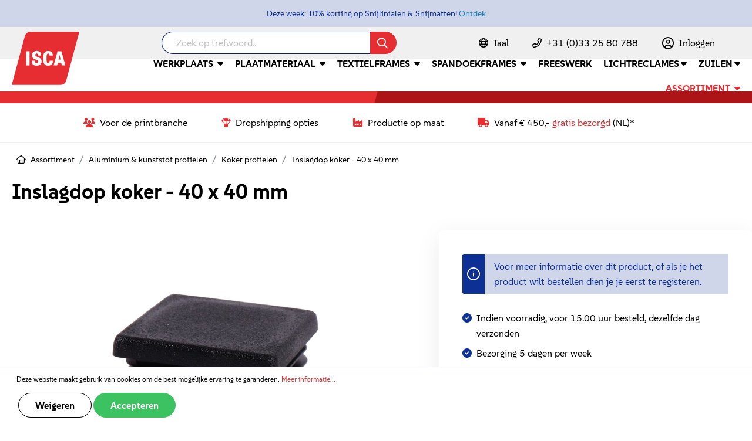

--- FILE ---
content_type: text/html; charset=UTF-8
request_url: https://www.isca.nl/inslagdop-koker-40-x-40-mm/lamel40
body_size: 17947
content:

<!DOCTYPE html>

<html lang="nl-NL"
      itemscope="itemscope"
      itemtype="https://schema.org/WebPage">

                            
    <head>
                                        <meta charset="utf-8">
            
            <script>
            let gtmIsTrackingProductClicks = Boolean(1), gtmContainerId = 'GTM-WC5MTGR', hasSWConsentSupport = Boolean(Number(0));
            window.wbmScriptIsSet = false;
        </script>
        <script type="text/javascript">
            window.dataLayer = window.dataLayer || [];
            window.dataLayer.push({"ecommerce":{"currencyCode":"EUR","detail":{"actionField":{"list":"Koker profielen"},"products":[{"category":"Koker profielen","price":0.84999999999999998,"brand":"","id":"LAMEL40","name":"Inslagdop koker - 40 x 40 mm","variant":""}]}},"google_tag_params":{"ecomm_prodid":"LAMEL40","ecomm_pagetype":"product"},"event":"detailview"});

                    </script>                <!-- WbmTagManagerEcomm Head Snippet Start -->
        <script id="wbmTagManger" type="text/javascript">
            function getCookie(name) {
                var cookieMatch = document.cookie.match(name + '=(.*?)(;|$)');
                return cookieMatch && decodeURI(cookieMatch[1]);
            }

            var gtmCookieSet = getCookie('wbm-tagmanager-enabled');
            
            var googleTag = function(w,d,s,l,i){w[l]=w[l]||[];w[l].push({'gtm.start':new Date().getTime(),event:'gtm.js'});var f=d.getElementsByTagName(s)[0],j=d.createElement(s),dl=l!='dataLayer'?'&l='+l:'';j.async=true;j.src='https://www.googletagmanager.com/gtm.js?id='+i+dl+'';f.parentNode.insertBefore(j,f);};
            

            if (hasSWConsentSupport && gtmCookieSet === null) {
                window.wbmGoogleTagmanagerId = gtmContainerId;
                window.wbmScriptIsSet = false;
                window.googleTag = googleTag;
            } else {
                window.wbmScriptIsSet = true;
                googleTag(window, document, 'script', 'dataLayer', gtmContainerId);
                googleTag = null;
            }
        </script><!-- WbmTagManagerEcomm Head Snippet End -->    
                <meta name="viewport"
          content="width=device-width, initial-scale=1, minimum-scale=1, maximum-scale=1, user-scalable=0">

                            <meta name="author"
                      content=""/>
                <meta name="robots"
                      content="index,follow"/>
                <meta name="revisit-after"
                      content="15 days"/>
                <meta name="keywords"
                      content="Inslagdop 40x40mm"/>
                <meta name="description"
                      content="Bestel snel en gemakkelijk jouw Inslagdop van 40 x 40 mm."/>
            
                <meta property="og:type"
          content="product"/>
    <meta property="og:site_name"
          content="ISCA"/>
    <meta property="og:url"
          content="https://www.isca.nl/inslagdop-koker-40-x-40-mm/lamel40"/>
    <meta property="og:title"
          content="Inslagdop 40 x 40 mm | ISCA Nederland B.V."/>

    <meta property="og:description"
          content="Bestel snel en gemakkelijk jouw Inslagdop van 40 x 40 mm."/>
    <meta property="og:image"
          content="https://www.isca.nl/media/75/a9/38/1634543526/LAMEL40_V.jpg"/>

    
                <meta property="product:product_link"
          content="https://www.isca.nl/inslagdop-koker-40-x-40-mm/lamel40"/>

    <meta name="twitter:card"
          content="product"/>
    <meta name="twitter:site"
          content="ISCA"/>
    <meta name="twitter:title"
          content="Inslagdop 40 x 40 mm | ISCA Nederland B.V."/>
    <meta name="twitter:description"
          content="Bestel snel en gemakkelijk jouw Inslagdop van 40 x 40 mm."/>
    <meta name="twitter:image"
          content="https://www.isca.nl/media/75/a9/38/1634543526/LAMEL40_V.jpg"/>

                            <meta itemprop="copyrightHolder"
                      content="ISCA"/>
                <meta itemprop="copyrightYear"
                      content=""/>
                <meta itemprop="isFamilyFriendly"
                      content="true"/>
                <meta itemprop="image"
                      content="https://www.isca.nl/media/b4/07/68/1631785549/isca-logo-favicon.png"/>
            
                                                
                    <link rel="shortcut icon"
                  href="https://www.isca.nl/media/b4/07/68/1631785549/isca-logo-favicon.png">
        
                    <link rel="apple-touch-icon"
                  sizes="180x180"
                  href="https://www.isca.nl/media/b4/07/68/1631785549/isca-logo-favicon.png">
        
                            
            
    
    <link rel="canonical" href="https://www.isca.nl/inslagdop-koker-40-x-40-mm/lamel40" />

                    <title itemprop="name">Inslagdop 40 x 40 mm | ISCA Nederland B.V.</title>
        
                                                                                <link rel="stylesheet"
                      href="https://www.isca.nl/theme/165677acd0984e1e0c1a7038bb7a01b8/css/all.css?1751872219557297">
                                    

    <link rel="preconnect" href="https://fonts.gstatic.com">
    <link href="https://fonts.googleapis.com/css2?family=Roboto+Condensed:wght@700&family=Roboto:wght@200;300;400;700&display=swap" rel="stylesheet">


    <link rel="preconnect" href="https://fonts.gstatic.com">
    <link href="https://fonts.googleapis.com/css2?family=Roboto+Condensed:wght@700&family=Roboto:wght@300;400;700&display=swap"
          rel="stylesheet">

                        <script>
        window.features = {"V6_5_0_0":false,"FEATURE_NEXT_1797":false,"FEATURE_NEXT_11917":false,"FEATURE_NEXT_16710":false,"FEATURE_NEXT_13810":false,"FEATURE_NEXT_13250":false,"FEATURE_NEXT_17276":false,"FEATURE_NEXT_16151":false,"FEATURE_NEXT_16155":false,"FEATURE_NEXT_14872":false,"FEATURE_NEXT_19501":false,"FEATURE_NEXT_15053":false,"FEATURE_NEXT_17950":false,"FEATURE_NEXT_14114":false,"FEATURE_NEXT_18215":false,"FEATURE_NEXT_12455":false,"FEATURE_NEXT_15815":false,"FEATURE_NEXT_14699":false,"FEATURE_NEXT_15707":false,"FEATURE_NEXT_15475":false,"FEATURE_NEXT_14360":false,"FEATURE_NEXT_15172":false,"FEATURE_NEXT_15687":false,"FEATURE_NEXT_14001":false,"FEATURE_NEXT_7739":false,"FEATURE_NEXT_16200":false,"FEATURE_NEXT_13410":false,"FEATURE_NEXT_15917":false,"FEATURE_NEXT_15957":false,"FEATURE_NEXT_16223":false,"FEATURE_NEXT_13601":false,"FEATURE_NEXT_16992":false,"FEATURE_NEXT_7530":false,"FEATURE_NEXT_16824":false,"FEATURE_NEXT_16271":false,"FEATURE_NEXT_15381":false,"FEATURE_NEXT_17275":false,"FEATURE_NEXT_17016":false,"FEATURE_NEXT_16236":false,"FEATURE_NEXT_16769":false,"FEATURE_NEXT_16640":false,"FEATURE_NEXT_16800":false,"FEATURE_NEXT_17261":false,"FEATURE_NEXT_17858":false,"FEATURE_NEXT_17973":false,"FEATURE_NEXT_6758":false,"FEATURE_NEXT_18592":false,"FEATURE_NEXT_18083":false,"FEATURE_NEXT_16148":false,"FEATURE_NEXT_19048":false,"FEATURE_NEXT_17421":false,"FEATURE_NEXT_17540":false,"FEATURE_NEXT_18129":false,"FEATURE_NEXT_19163":false,"FEATURE_NEXT_18187":false,"FEATURE_NEXT_17978":false,"FEATURE_NEXT_17869":false,"FEATURE_NEXT_11634":false,"FEATURE_NEXT_18762":false,"FEATURE_SWAGCMSEXTENSIONS_1":true,"FEATURE_SWAGCMSEXTENSIONS_2":true,"FEATURE_SWAGCMSEXTENSIONS_8":true,"FEATURE_SWAGCMSEXTENSIONS_63":true};
    </script>
        
                                        
                            
            <script type="text/javascript" src='https://www.google.com/recaptcha/api.js?render=6LcGJtsqAAAAAFwMko7wXaIhblggb_ce4cp-oaY2' defer></script>
        <script>
                                        window.googleReCaptchaV3Active = true;
                    </script>
            
                
            </head>

    <body class="is-ctl-product is-act-index">

                                    <noscript>
                <iframe src="https://www.googletagmanager.com/ns.html?id=GTM-WC5MTGR"
                        height="0" width="0" style="display:none;visibility:hidden"></iframe>
            </noscript>
                            <noscript class="noscript-main">
                
    <div role="alert"
         class="alert alert-info alert-has-icon">
                                                                <span class="icon icon-info">
                            <svg xmlns="http://www.w3.org/2000/svg" width="24" height="24" viewBox="0 0 24 24"><path fill="#758CA3" fill-rule="evenodd" d="M12 7c.5523 0 1 .4477 1 1s-.4477 1-1 1-1-.4477-1-1 .4477-1 1-1zm1 9c0 .5523-.4477 1-1 1s-1-.4477-1-1v-5c0-.5523.4477-1 1-1s1 .4477 1 1v5zm11-4c0 6.6274-5.3726 12-12 12S0 18.6274 0 12 5.3726 0 12 0s12 5.3726 12 12zM12 2C6.4772 2 2 6.4772 2 12s4.4772 10 10 10 10-4.4772 10-10S17.5228 2 12 2z"/></svg>
        </span>                                    
                    <div class="alert-content-container">
                                                    
                                    <div class="alert-content">
                                                    Om alle functies van onze shop te kunnen gebruiken, adviseren wij je om Javascript in je browser in te schakelen.
                                            </div>
                
                                                                </div>
            </div>
            </noscript>
        

        
    
            <div class="base-alert-wrapper">
            
    <div role="alert"
         class="alert alert-info alert-has-icon">
                                                                <span class="icon icon-info">
                            <svg xmlns="http://www.w3.org/2000/svg" width="24" height="24" viewBox="0 0 24 24"><path fill="#758CA3" fill-rule="evenodd" d="M12 7c.5523 0 1 .4477 1 1s-.4477 1-1 1-1-.4477-1-1 .4477-1 1-1zm1 9c0 .5523-.4477 1-1 1s-1-.4477-1-1v-5c0-.5523.4477-1 1-1s1 .4477 1 1v5zm11-4c0 6.6274-5.3726 12-12 12S0 18.6274 0 12 5.3726 0 12 0s12 5.3726 12 12zM12 2C6.4772 2 2 6.4772 2 12s4.4772 10 10 10 10-4.4772 10-10S17.5228 2 12 2z"/></svg>
        </span>                                    
                    <div class="alert-content-container">
                                                    
                                    <div class="alert-content">
                                                    Deze week: 10% korting op Snijlinialen &amp; Snijmatten! <a href="https://www.isca.nl/aluminium-snijliniaal-500-mm/1735-050">Ontdek</a>
                                            </div>
                
                                                                </div>
            </div>
        </div>
                    <header class="header-main">
                                    <div class="container">
                                
            <div class="row align-items-center header-row">
                            <div class="col-12 col-lg-auto header-logo-col">
                        <div class="header-logo-main">
                    <a class="header-logo-main-link"
               href="/"
               title="Naar de startpagina">
                    <svg xmlns="http://www.w3.org/2000/svg" width="115.495" height="91.088" viewBox="0 0 115.495 91.088">
    <g transform="translate(-162.757 -253.865)">
        <path d="M255.766,337.784a9.672,9.672,0,0,1-9.343,7.169H162.757l22.486-83.919a9.672,9.672,0,0,1,9.343-7.169h83.667Z" transform="translate(0)" class="sw-color-primary"/>
        <rect width="5.738" height="24.23" transform="translate(187.488 287.329)" fill="#fff"/>
        <path d="M479.592,557.131a8.783,8.783,0,0,0-3.83-2.753c-1.333-.7-4.618-1.562-5.566-2.781-.654-1.149-.667-3.177.76-3.732a2.47,2.47,0,0,1,2.848.523,4.859,4.859,0,0,1,.533,2.763h5.479c.142-2.271-.327-4.793-2.261-6.226a10.075,10.075,0,0,0-11.321.26c-3.254,2.741-2.874,9.979,1.587,11.8,1.923,1.123,4.317,1.295,6.075,2.7a2.848,2.848,0,0,1,.072,3.969,3.044,3.044,0,0,1-3.969-.216c-.714-.959-.512-2.346-.55-3.473h-5.681c-.474,5.2,2.1,8.705,8.058,8.5,5.161-.03,8.788-2.057,8.764-7.5a6.465,6.465,0,0,0-1-3.828" transform="translate(-266.725 -256.525)" fill="#fff"/>
        <path d="M806.7,572.321h5.985l-6.647-24.23h-6.7l-6.649,24.23h5.986l.986-4.417h6.052Zm-5.758-10.154,1.745-7.819,1.745,7.819Z" transform="translate(-558.286 -260.761)" fill="#fff"/>
        <path d="M646.863,560.475c-.152,1.3-.229,3.051-1.518,3.741-1.094.425-2.623.162-3-1.1a20.745,20.745,0,0,1-.725-6.688c.168-2.849-.324-6.209,1.381-8.244,2.521-1.374,3.679.8,3.678,3.1h5.687c-.029-2.685-.953-5.648-3.537-6.9a10.666,10.666,0,0,0-8.845.085c-4.091,2.257-3.967,7.549-4.047,11.635.087,4.059-.073,9.4,4.055,11.592a11.083,11.083,0,0,0,8.616.136c2.977-1.31,3.851-4.755,3.948-7.734h-5.668Z" transform="translate(-419.363 -256.661)" fill="#fff"/>
    </g>
</svg>
            </a>
            </div>
                </div>
            
                <div class="col-12 order-2 col-sm order-sm-1 header-search-col">
        <div class="row">
            <div class="col-sm-auto d-none d-sm-block d-lg-none">
                                    <div class="nav-main-toggle">
                                                    <button class="btn nav-main-toggle-btn header-actions-btn"
                                    type="button"
                                    data-offcanvas-menu="true"
                                    aria-label="Menu">
                                                                    <svg xmlns="http://www.w3.org/2000/svg" width="26" height="21" viewBox="0 0 26 21">
                                        <g transform="translate(-20 -18)">
                                            <rect width="26" height="3" rx="1.5" transform="translate(20 18)" class="sw-color-primary"/>
                                            <rect width="21" height="3" rx="1.5" transform="translate(20 27)" class="sw-color-primary"/>
                                            <rect width="26" height="3" rx="1.5" transform="translate(20 36)" class="sw-color-primary"/>
                                        </g>
                                    </svg>
                                                            </button>
                                            </div>
                            </div>
            <div class="col-auto d-none d-sm-block d-lg-none">
                <a class="header-tablet-logo"
                   href="/"
                   title="Naar de startpagina"
                >
                    <svg xmlns="http://www.w3.org/2000/svg" width="115.495" height="91.088" viewBox="0 0 115.495 91.088">
    <g transform="translate(-162.757 -253.865)">
        <path d="M255.766,337.784a9.672,9.672,0,0,1-9.343,7.169H162.757l22.486-83.919a9.672,9.672,0,0,1,9.343-7.169h83.667Z" transform="translate(0)" class="sw-color-primary"/>
        <rect width="5.738" height="24.23" transform="translate(187.488 287.329)" fill="#fff"/>
        <path d="M479.592,557.131a8.783,8.783,0,0,0-3.83-2.753c-1.333-.7-4.618-1.562-5.566-2.781-.654-1.149-.667-3.177.76-3.732a2.47,2.47,0,0,1,2.848.523,4.859,4.859,0,0,1,.533,2.763h5.479c.142-2.271-.327-4.793-2.261-6.226a10.075,10.075,0,0,0-11.321.26c-3.254,2.741-2.874,9.979,1.587,11.8,1.923,1.123,4.317,1.295,6.075,2.7a2.848,2.848,0,0,1,.072,3.969,3.044,3.044,0,0,1-3.969-.216c-.714-.959-.512-2.346-.55-3.473h-5.681c-.474,5.2,2.1,8.705,8.058,8.5,5.161-.03,8.788-2.057,8.764-7.5a6.465,6.465,0,0,0-1-3.828" transform="translate(-266.725 -256.525)" fill="#fff"/>
        <path d="M806.7,572.321h5.985l-6.647-24.23h-6.7l-6.649,24.23h5.986l.986-4.417h6.052Zm-5.758-10.154,1.745-7.819,1.745,7.819Z" transform="translate(-558.286 -260.761)" fill="#fff"/>
        <path d="M646.863,560.475c-.152,1.3-.229,3.051-1.518,3.741-1.094.425-2.623.162-3-1.1a20.745,20.745,0,0,1-.725-6.688c.168-2.849-.324-6.209,1.381-8.244,2.521-1.374,3.679.8,3.678,3.1h5.687c-.029-2.685-.953-5.648-3.537-6.9a10.666,10.666,0,0,0-8.845.085c-4.091,2.257-3.967,7.549-4.047,11.635.087,4.059-.073,9.4,4.055,11.592a11.083,11.083,0,0,0,8.616.136c2.977-1.31,3.851-4.755,3.948-7.734h-5.668Z" transform="translate(-419.363 -256.661)" fill="#fff"/>
    </g>
</svg>
                </a>
            </div>
            <div class="col header-mobile-search">
                    <div class="collapse"
         id="searchCollapse">
        <div class="header-search">
            <form action="/search"
                  method="get"
                  data-search-form="true"
                  data-url="/suggest?search="
                  class="header-search-form">
                                    <div class="input-group">
                                                    <input type="search"
                                   name="search"
                                   class="form-control header-search-input"
                                   autocomplete="off"
                                   autocapitalize="off"
                                   placeholder="Zoek op trefwoord.."
                                   aria-label="Zoek op trefwoord.."
                                   value=""
                            >
                        
                            <div class="input-group-append">
        <button type="submit"
                class="btn header-search-btn"
                aria-label="Zoeken">
            <span class="header-search-icon">
                <i class="far fa-search"></i>
            </span>
        </button>
    </div>
                    </div>
                            </form>
        </div>
    </div>
            </div>
        </div>
    </div>

                            <div class="col-12 order-1 col-sm-auto order-sm-2 header-actions-col">
                    <div class="row no-gutters">
                            <div class="col-auto d-sm-none">
        <div class="menu-button">
                            <button class="btn nav-main-toggle-btn header-actions-btn"
                        type="button"
                        data-offcanvas-menu="true"
                        aria-label="Menu">
                                            <svg xmlns="http://www.w3.org/2000/svg" width="26" height="21" viewBox="0 0 26 21">
                            <g transform="translate(-20 -18)">
                                <rect width="26" height="3" rx="1.5" transform="translate(20 18)" class="sw-color-primary"/>
                                <rect width="21" height="3" rx="1.5" transform="translate(20 27)" class="sw-color-primary"/>
                                <rect width="26" height="3" rx="1.5" transform="translate(20 36)" class="sw-color-primary"/>
                            </g>
                        </svg>
                                    </button>
                    </div>
    </div>

    <div class="col d-sm-none">
        <a class="header-mobile-logo"
           href="/"
           title="Naar de startpagina"
        >
            <svg xmlns="http://www.w3.org/2000/svg" width="115.495" height="91.088" viewBox="0 0 115.495 91.088">
    <g transform="translate(-162.757 -253.865)">
        <path d="M255.766,337.784a9.672,9.672,0,0,1-9.343,7.169H162.757l22.486-83.919a9.672,9.672,0,0,1,9.343-7.169h83.667Z" transform="translate(0)" class="sw-color-primary"/>
        <rect width="5.738" height="24.23" transform="translate(187.488 287.329)" fill="#fff"/>
        <path d="M479.592,557.131a8.783,8.783,0,0,0-3.83-2.753c-1.333-.7-4.618-1.562-5.566-2.781-.654-1.149-.667-3.177.76-3.732a2.47,2.47,0,0,1,2.848.523,4.859,4.859,0,0,1,.533,2.763h5.479c.142-2.271-.327-4.793-2.261-6.226a10.075,10.075,0,0,0-11.321.26c-3.254,2.741-2.874,9.979,1.587,11.8,1.923,1.123,4.317,1.295,6.075,2.7a2.848,2.848,0,0,1,.072,3.969,3.044,3.044,0,0,1-3.969-.216c-.714-.959-.512-2.346-.55-3.473h-5.681c-.474,5.2,2.1,8.705,8.058,8.5,5.161-.03,8.788-2.057,8.764-7.5a6.465,6.465,0,0,0-1-3.828" transform="translate(-266.725 -256.525)" fill="#fff"/>
        <path d="M806.7,572.321h5.985l-6.647-24.23h-6.7l-6.649,24.23h5.986l.986-4.417h6.052Zm-5.758-10.154,1.745-7.819,1.745,7.819Z" transform="translate(-558.286 -260.761)" fill="#fff"/>
        <path d="M646.863,560.475c-.152,1.3-.229,3.051-1.518,3.741-1.094.425-2.623.162-3-1.1a20.745,20.745,0,0,1-.725-6.688c.168-2.849-.324-6.209,1.381-8.244,2.521-1.374,3.679.8,3.678,3.1h5.687c-.029-2.685-.953-5.648-3.537-6.9a10.666,10.666,0,0,0-8.845.085c-4.091,2.257-3.967,7.549-4.047,11.635.087,4.059-.073,9.4,4.055,11.592a11.083,11.083,0,0,0,8.616.136c2.977-1.31,3.851-4.755,3.948-7.734h-5.668Z" transform="translate(-419.363 -256.661)" fill="#fff"/>
    </g>
</svg>
        </a>
    </div>

                            <div class="col-auto d-flex align-items-center d-sm-none">
        <div class="search-toggle">
            <button class="btn header-actions-btn search-toggle-btn js-search-toggle-btn collapsed"
                    type="button"
                    data-toggle="collapse"
                    data-target="#searchCollapse"
                    aria-expanded="false"
                    aria-controls="searchCollapse"
                    aria-label="Zoeken">
                <i class="far fa-search"></i>
            </button>
        </div>
    </div>

                        
                            <div class="col-auto d-flex align-items-center">
        <a href="#" data-toggle="modal" data-target="#modal_js-lagnuage" class="language-icon d-flex align-items-center g-2">
            <i class="far fa-globe" aria-hidden="true"></i>
            <span class="d-none d-lg-block ml-2">Taal</span>
        </a>
    </div>
    <div class="col-auto d-none d-lg-flex align-items-center">
        <div class="telephone-action">
            <i class="far fa-phone-alt"></i>&nbsp;
            <a href="tel:+310332580788">
                +31 (0)33 25 80 788
            </a>
        </div>
    </div>

    
    <div class="col-auto d-flex align-items-center">
        <div class="account-menu">
                <div class="dropdown">
            <button class="btn account-menu-btn header-actions-btn"
            type="button"
            id="accountWidget"
            data-offcanvas-account-menu="true"
            data-toggle="dropdown"
            aria-haspopup="true"
            aria-expanded="false"
            aria-label="Mijn account"
            title="Mijn account">
        <i class="far fa-user-circle account-menu-btn-icon"></i>
        <span class="d-none d-lg-inline">
                            Inloggen
                    </span>
    </button>

                    <div class="dropdown-menu dropdown-menu-right account-menu-dropdown js-account-menu-dropdown"
                 aria-labelledby="accountWidget">
                
        
            <button class="btn btn-light btn-block offcanvas-close js-offcanvas-close sticky-top">
                                    <span class="icon icon-x icon-sm">
                            <svg xmlns="http://www.w3.org/2000/svg" width="24" height="24" viewBox="0 0 24 24"><path fill="#758CA3" fill-rule="evenodd" d="m10.5858 12-7.293-7.2929c-.3904-.3905-.3904-1.0237 0-1.4142.3906-.3905 1.0238-.3905 1.4143 0L12 10.5858l7.2929-7.293c.3905-.3904 1.0237-.3904 1.4142 0 .3905.3906.3905 1.0238 0 1.4143L13.4142 12l7.293 7.2929c.3904.3905.3904 1.0237 0 1.4142-.3906.3905-1.0238.3905-1.4143 0L12 13.4142l-7.2929 7.293c-.3905.3904-1.0237.3904-1.4142 0-.3905-.3906-.3905-1.0238 0-1.4143L10.5858 12z"/></svg>
        </span>            
                            Menu sluiten
                    </button>
    
            <div class="offcanvas-content-container">
                <div class="account-menu">
                                    <div class="dropdown-header account-menu-header">
                    Mijn account
                </div>
                    
                                    <div class="account-menu-login">
                    <a href="/account/login"
                       title="Aanmelden"
                       class="btn btn-primary account-menu-login-button">
                        Aanmelden
                    </a>

                    <div class="account-menu-register">
                        of <a href="/account/login"
                                                            title="registreren">registreren</a>
                    </div>
                </div>
                    
                    <div class="account-menu-links">
                    <div class="header-account-menu">
        <div class="card account-menu-inner">
                                        
                                                <div class="list-group list-group-flush account-aside-list-group">
                        
                                                                    <a href="/account"
                                   title="Overzicht"
                                   class="list-group-item list-group-item-action account-aside-item">
                                    Overzicht
                                </a>
                            
                                                            <a href="/account/profile"
                                   title="Jouw profiel"
                                   class="list-group-item list-group-item-action account-aside-item">
                                    Jouw profiel
                                </a>
                            
                                                            <a href="/account/address"
                                   title="Adressen"
                                   class="list-group-item list-group-item-action account-aside-item">
                                    Adressen
                                </a>
                            
                                                            <a href="/account/payment"
                                   title="Betaalwijzen"
                                   class="list-group-item list-group-item-action account-aside-item">
                                    Betaalwijzen
                                </a>
                            
                                <a href="/account/order"
       title="Bestellingen"
       class="list-group-item list-group-item-action account-aside-item">
        Bestellingen
    </a>

    <a href="/account/quote"
       title="Bestellingen"
       class="list-group-item list-group-item-action account-aside-item">
        Offertes
    </a>

                                        

                        <a
                href="/EasyCoupon/list"
                title="Mijn tegoedbonnen"
                class="list-group-item list-group-item-action account-aside-item"
            >
                Mijn tegoedbonnen
            </a>
            


                        <a href="/account/mollie/subscriptions" title="Abonnementen" class="list-group-item list-group-item-action account-aside-item">
                Abonnementen
            </a>
            
                    </div>
                            
                                                </div>
    </div>
            </div>
            </div>
        </div>
                </div>
            </div>
        </div>
    </div>

                            <div class="col-auto d-flex align-items-center">
        <div class="header-cart"
             data-offcanvas-cart="true">
            <a class="btn header-cart-btn header-actions-btn"
               href="/checkout/cart"
               data-cart-widget="true"
               title="Winkelmandje"
               aria-label="Winkelmandje">
                    <span class="header-cart-icon">
        <i class="far fa-shopping-cart"></i>
    </span>
                </a>
        </div>
    </div>
                    </div>
                </div>
                    </div>
                        </div>
                            </header>
        

                        <div class="nav-main">
                                        <div class="main-navigation" id="mainNavigation" data-flyout-menu="true">
        <div class="main-navigation-menu-holder">
                        <div class="container">
                                    <nav class="nav main-navigation-menu"
                        itemscope="itemscope"
                        itemtype="http://schema.org/SiteNavigationElement">
                        
                                                                                    <a class="nav-link main-navigation-link home-link"
                                    href="/"
                                    itemprop="url"
                                    title="Home">
                                    <div class="main-navigation-link-text">
                                        <span itemprop="name">Home</span>
                                    </div>
                                </a>
                                                    
                                                                                                                
                                                                                            
                                                                
                                                    
        
        
        
        
        <a class="nav-link main-navigation-link"
           href="https://www.isca.nl/assortiment/werkplaats/"
           itemprop="url"
           data-flyout-menu-trigger="ed0467be3a0240b19038b9eb54987709"                      title="Werkplaats">
            <div class="main-navigation-link-text">
                <span itemprop="name">Werkplaats</span>
                                    <i class="fas fa-caret-down main-navigation-link-text-caret"></i>
                            </div>
        </a>
                                                                                                
                                                                
                                                    
        
        
        
        
        <a class="nav-link main-navigation-link"
           href="https://www.isca.nl/assortiment/plaatmateriaal/"
           itemprop="url"
           data-flyout-menu-trigger="363249ea77504d46aca47854653ebfca"                      title="Plaatmateriaal">
            <div class="main-navigation-link-text">
                <span itemprop="name">Plaatmateriaal</span>
                                    <i class="fas fa-caret-down main-navigation-link-text-caret"></i>
                            </div>
        </a>
                                                                                                
                                                                
                                                    
        
        
        
        
        <a class="nav-link main-navigation-link"
           href="https://www.isca.nl/assortiment/aluminium-kunststof-profielen/textielframe-profielen/"
           itemprop="url"
           data-flyout-menu-trigger="3e4f9e57f0fe460b9b0d18da4cff2fcb"                      title="Textielframes">
            <div class="main-navigation-link-text">
                <span itemprop="name">Textielframes</span>
                                    <i class="fas fa-caret-down main-navigation-link-text-caret"></i>
                            </div>
        </a>
                                                                                                
                                                                
                                                    
        
        
        
        
        <a class="nav-link main-navigation-link"
           href="https://www.isca.nl/spandoek-configurator/"
           itemprop="url"
           data-flyout-menu-trigger="86bf02d1f93e4e5e8c91678af929930d"                      title="Spandoekframes">
            <div class="main-navigation-link-text">
                <span itemprop="name">Spandoekframes</span>
                                    <i class="fas fa-caret-down main-navigation-link-text-caret"></i>
                            </div>
        </a>
                                                                                                
                                                                
                                                    
        
        
        
        
        <a class="nav-link main-navigation-link"
           href="https://iscamaatwerk.nl/freeswerk/"
           itemprop="url"
                                 title="Freeswerk">
            <div class="main-navigation-link-text">
                <span itemprop="name">Freeswerk</span>
                            </div>
        </a>
                                                                                                
                                                                
                                            <div class="nav-link main-navigation-link"
                                    data-flyout-menu-trigger="9699d524a92e41d89fc4637cfb826370"
                             title="Lichtreclames">
            <div class="main-navigation-link-text">
                <span itemprop="name">Lichtreclames</span>
                                    <i class="fas fa-caret-down"></i>
                            </div>
        </div>
                                                                                                
                                                                
                                            <div class="nav-link main-navigation-link"
                                    data-flyout-menu-trigger="ebd01ed9861448f1a6bb8c7fa5010bae"
                             title="Zuilen">
            <div class="main-navigation-link-text">
                <span itemprop="name">Zuilen</span>
                                    <i class="fas fa-caret-down"></i>
                            </div>
        </div>
                                                                                                
                                                                
                                                    
        
        
        
        
        <a class="nav-link main-navigation-link active"
           href="https://www.isca.nl/assortiment/"
           itemprop="url"
           data-flyout-menu-trigger="8048325d7ea44e399453c7b0aadb14f1"                      title="Assortiment">
            <div class="main-navigation-link-text">
                <span itemprop="name">Assortiment</span>
                                    <i class="fas fa-caret-down main-navigation-link-text-caret"></i>
                            </div>
        </a>
                                                                            </nav>
                            </div>
        
        </div>
                                                                                                                                                                                                                                                                                                                                                                                                                                                                                                                            
                                <div class="navigation-flyouts">
                                                                                                                                                <div class="navigation-flyout"
                                             data-flyout-menu-id="ed0467be3a0240b19038b9eb54987709">
                                            <div class="container">
                                                                                                                
            <div class="row navigation-flyout-content">
                            <div class="col">
                    <div class="navigation-flyout-categories">
                                                        
                    
                
    <div class="row navigation-flyout-categories is-level-0">
                                            
                            <div class="col-3 navigation-flyout-col">
                        
    
    
    
    
            <a class="nav-item nav-link navigation-flyout-link is-level-0"
           href="https://www.isca.nl/assortiment/werkplaats/werktafels/"
           itemprop="url"
                      title="Werktafels">
            <span itemprop="name">Werktafels</span>
        </a>
    
                                                                            
        
                
    <div class="navigation-flyout-categories is-level-1">
            </div>
                                                            </div>
                                                        
                            <div class="col-3 navigation-flyout-col">
                        
    
    
    
    
            <a class="nav-item nav-link navigation-flyout-link is-level-0"
           href="https://www.isca.nl/assortiment/werkplaats/werkplaats/"
           itemprop="url"
                      title="Werkplaats">
            <span itemprop="name">Werkplaats</span>
        </a>
    
                                                                            
        
                
    <div class="navigation-flyout-categories is-level-1">
            </div>
                                                            </div>
                        </div>
                                            </div>
                </div>
            
                                                </div>
                                                                                                </div>
                                        </div>
                                                                                                                                                                                                            <div class="navigation-flyout"
                                             data-flyout-menu-id="363249ea77504d46aca47854653ebfca">
                                            <div class="container">
                                                                                                                
            <div class="row navigation-flyout-content">
                            <div class="col">
                    <div class="navigation-flyout-categories">
                                                        
                    
                
    <div class="row navigation-flyout-categories is-level-0">
                                            
                            <div class="col-3 navigation-flyout-col">
                        
    
    
    
    
            <a class="nav-item nav-link navigation-flyout-link is-level-0"
           href="https://iscamaatwerk.nl/freeswerk/"
           itemprop="url"
                      title="Freeswerk">
            <span itemprop="name">Freeswerk</span>
        </a>
    
                                                                            
        
                
    <div class="navigation-flyout-categories is-level-1">
            </div>
                                                            </div>
                                                        
                            <div class="col-3 navigation-flyout-col">
                        
    
    
    
    
            <a class="nav-item nav-link navigation-flyout-link is-level-0"
           href="https://www.isca.nl/assortiment/plaatmateriaal/aluminium-composiet-mgbond/"
           itemprop="url"
                      title="Aluminium Composiet (MGBond®)">
            <span itemprop="name">Aluminium Composiet (MGBond®)</span>
        </a>
    
                                                                            
        
                
    <div class="navigation-flyout-categories is-level-1">
            </div>
                                                            </div>
                                                        
                            <div class="col-3 navigation-flyout-col">
                        
    
    
    
    
            <a class="nav-item nav-link navigation-flyout-link is-level-0"
           href="https://www.isca.nl/assortiment/plaatmateriaal/geschuimd-pvc-neo-plastech/"
           itemprop="url"
                      title="Geschuimd PVC (NEO Plastech®)">
            <span itemprop="name">Geschuimd PVC (NEO Plastech®)</span>
        </a>
    
                                                                            
        
                
    <div class="navigation-flyout-categories is-level-1">
            </div>
                                                            </div>
                                                        
                            <div class="col-3 navigation-flyout-col">
                        
    
    
    
    
            <a class="nav-item nav-link navigation-flyout-link is-level-0"
           href="https://www.isca.nl/assortiment/plaatmateriaal/plexiglas/"
           itemprop="url"
                      title="Plexiglas®">
            <span itemprop="name">Plexiglas®</span>
        </a>
    
                                                                            
        
                
    <div class="navigation-flyout-categories is-level-1">
            </div>
                                                            </div>
                                                        
                            <div class="col-3 navigation-flyout-col">
                        
    
    
    
    
            <a class="nav-item nav-link navigation-flyout-link is-level-0"
           href="https://www.isca.nl/assortiment/plaatmateriaal/acrylox/"
           itemprop="url"
                      title="Acrylox®">
            <span itemprop="name">Acrylox®</span>
        </a>
    
                                                                            
        
                
    <div class="navigation-flyout-categories is-level-1">
            </div>
                                                            </div>
                                                        
                            <div class="col-3 navigation-flyout-col">
                        
    
    
    
    
            <a class="nav-item nav-link navigation-flyout-link is-level-0"
           href="https://www.isca.nl/assortiment/plaatmateriaal/accessoires/"
           itemprop="url"
                      title="Accessoires">
            <span itemprop="name">Accessoires</span>
        </a>
    
                                                                            
        
                
    <div class="navigation-flyout-categories is-level-1">
                                            
                            <div class="navigation-flyout-col">
                        
    
    
    
    
            <a class="nav-item nav-link navigation-flyout-link is-level-1"
           href="https://www.isca.nl/assortiment/plaatmateriaal/accessoires/reinigers/"
           itemprop="url"
                      title="Reinigers">
            <span itemprop="name">Reinigers</span>
        </a>
    
                                                                            
        
                
    <div class="navigation-flyout-categories is-level-2">
            </div>
                                                            </div>
                                                        
                            <div class="navigation-flyout-col">
                        
    
    
    
    
            <a class="nav-item nav-link navigation-flyout-link is-level-1"
           href="https://www.isca.nl/assortiment/plaatmateriaal/accessoires/plaathangers-afstandshouders/"
           itemprop="url"
                      title="Plaathangers &amp; afstandshouders">
            <span itemprop="name">Plaathangers &amp; afstandshouders</span>
        </a>
    
                                                                            
        
                
    <div class="navigation-flyout-categories is-level-2">
            </div>
                                                            </div>
                                                        
                            <div class="navigation-flyout-col">
                        
    
    
    
    
            <a class="nav-item nav-link navigation-flyout-link is-level-1"
           href="https://www.isca.nl/assortiment/plaatmateriaal/accessoires/lijm-tape-kit/"
           itemprop="url"
                      title="Lijm, tape &amp; kit">
            <span itemprop="name">Lijm, tape &amp; kit</span>
        </a>
    
                                                                            
        
                
    <div class="navigation-flyout-categories is-level-2">
            </div>
                                                            </div>
                        </div>
                                                            </div>
                        </div>
                                            </div>
                </div>
            
                                                </div>
                                                                                                </div>
                                        </div>
                                                                                                                                                                                                            <div class="navigation-flyout"
                                             data-flyout-menu-id="3e4f9e57f0fe460b9b0d18da4cff2fcb">
                                            <div class="container">
                                                                                                                
            <div class="row navigation-flyout-content">
                            <div class="col">
                    <div class="navigation-flyout-categories">
                                                        
                    
                
    <div class="row navigation-flyout-categories is-level-0">
                                            
                            <div class="col-3 navigation-flyout-col">
                        
    
    
    
    
            <a class="nav-item nav-link navigation-flyout-link is-level-0"
           href="https://www.isca.nl/assortiment/aluminium-kunststof-profielen/textielframe-profielen/15-mm-enkelzijdig-textielframe/"
           itemprop="url"
                      title="15 mm enkelzijdig textielframe">
            <span itemprop="name">15 mm enkelzijdig textielframe</span>
        </a>
    
                                                                            
        
                
    <div class="navigation-flyout-categories is-level-1">
            </div>
                                                            </div>
                                                        
                            <div class="col-3 navigation-flyout-col">
                        
    
    
    
    
            <a class="nav-item nav-link navigation-flyout-link is-level-0"
           href="https://www.isca.nl/assortiment/aluminium-kunststof-profielen/textielframe-profielen/34-mm-enkelzijdig-textielframe/"
           itemprop="url"
                      title="34 mm enkelzijdig textielframe">
            <span itemprop="name">34 mm enkelzijdig textielframe</span>
        </a>
    
                                                                            
        
                
    <div class="navigation-flyout-categories is-level-1">
            </div>
                                                            </div>
                                                        
                            <div class="col-3 navigation-flyout-col">
                        
    
    
    
    
            <a class="nav-item nav-link navigation-flyout-link is-level-0"
           href="https://www.isca.nl/assortiment/aluminium-kunststof-profielen/textielframe-profielen/50-mm-dubbelzijdig-textielframe/"
           itemprop="url"
                      title="50 mm dubbelzijdig textielframe">
            <span itemprop="name">50 mm dubbelzijdig textielframe</span>
        </a>
    
                                                                            
        
                
    <div class="navigation-flyout-categories is-level-1">
            </div>
                                                            </div>
                                                        
                            <div class="col-3 navigation-flyout-col">
                        
    
    
    
    
            <a class="nav-item nav-link navigation-flyout-link is-level-0"
           href="https://iscamaatwerk.nl/ledframe/"
           itemprop="url"
                      title="Verlichte Textielframes">
            <span itemprop="name">Verlichte Textielframes</span>
        </a>
    
                                                                            
        
                
    <div class="navigation-flyout-categories is-level-1">
            </div>
                                                            </div>
                                                        
                            <div class="col-3 navigation-flyout-col">
                        
    
    
    
    
            <a class="nav-item nav-link navigation-flyout-link is-level-0"
           href="https://www.isca.nl/assortiment/aluminium-kunststof-profielen/outdoor-textielframe-profielen/"
           itemprop="url"
                      title="Easy Frame onderdelen">
            <span itemprop="name">Easy Frame onderdelen</span>
        </a>
    
                                                                            
        
                
    <div class="navigation-flyout-categories is-level-1">
            </div>
                                                            </div>
                                                        
                            <div class="col-3 navigation-flyout-col">
                        
    
    
    
    
            <a class="nav-item nav-link navigation-flyout-link is-level-0"
           href="https://iscamaatwerk.nl/easyframe/"
           itemprop="url"
                      title="Easy Frame outdoor textielframe ">
            <span itemprop="name">Easy Frame outdoor textielframe </span>
        </a>
    
                                                                            
        
                
    <div class="navigation-flyout-categories is-level-1">
            </div>
                                                            </div>
                        </div>
                                            </div>
                </div>
            
                                                </div>
                                                                                                </div>
                                        </div>
                                                                                                                                                                                                            <div class="navigation-flyout"
                                             data-flyout-menu-id="86bf02d1f93e4e5e8c91678af929930d">
                                            <div class="container">
                                                                                                                
            <div class="row navigation-flyout-content">
                            <div class="col">
                    <div class="navigation-flyout-categories">
                                                        
                    
                
    <div class="row navigation-flyout-categories is-level-0">
                                            
                            <div class="col-3 navigation-flyout-col">
                        
    
    
    
    
            <a class="nav-item nav-link navigation-flyout-link is-level-0"
           href="https://www.isca.nl/spandoek-configurator/"
           itemprop="url"
                      title="Spandoekframe">
            <span itemprop="name">Spandoekframe</span>
        </a>
    
                                                                            
        
                
    <div class="navigation-flyout-categories is-level-1">
            </div>
                                                            </div>
                                                        
                            <div class="col-3 navigation-flyout-col">
                        
    
    
    
    
            <a class="nav-item nav-link navigation-flyout-link is-level-0"
           href="https://iscamaatwerk.nl/spandoekframes-vrij-eenvoudig/"
           itemprop="url"
                      title="Vrijstaand spandoekframe">
            <span itemprop="name">Vrijstaand spandoekframe</span>
        </a>
    
                                                                            
        
                
    <div class="navigation-flyout-categories is-level-1">
            </div>
                                                            </div>
                                                        
                            <div class="col-3 navigation-flyout-col">
                        
    
    
    
    
            <a class="nav-item nav-link navigation-flyout-link is-level-0"
           href="https://iscamaatwerk.nl/easyframe/"
           itemprop="url"
                      title="Easy Frame outdoor textielframe">
            <span itemprop="name">Easy Frame outdoor textielframe</span>
        </a>
    
                                                                            
        
                
    <div class="navigation-flyout-categories is-level-1">
            </div>
                                                            </div>
                                                        
                            <div class="col-3 navigation-flyout-col">
                        
    
    
    
    
            <a class="nav-item nav-link navigation-flyout-link is-level-0"
           href="https://www.isca.nl/assortiment/aluminium-kunststof-profielen/klopkader-profielen/"
           itemprop="url"
                      title="Klopkaderprofielen">
            <span itemprop="name">Klopkaderprofielen</span>
        </a>
    
                                                                            
        
                
    <div class="navigation-flyout-categories is-level-1">
            </div>
                                                            </div>
                        </div>
                                            </div>
                </div>
            
                                                </div>
                                                                                                </div>
                                        </div>
                                                                                                                                                                                                                                                                        <div class="navigation-flyout"
                                             data-flyout-menu-id="9699d524a92e41d89fc4637cfb826370">
                                            <div class="container">
                                                                                                                
            <div class="row navigation-flyout-content">
                            <div class="col">
                    <div class="navigation-flyout-categories">
                                                        
                    
                
    <div class="row navigation-flyout-categories is-level-0">
                                            
                            <div class="col-3 navigation-flyout-col">
                        
    
    
    
    
            <a class="nav-item nav-link navigation-flyout-link is-level-0"
           href="https://www.isca.nl/dakconstructie-500-mm/dc50"
           itemprop="url"
                      title="Dakconstructie">
            <span itemprop="name">Dakconstructie</span>
        </a>
    
                                                                            
        
                
    <div class="navigation-flyout-categories is-level-1">
            </div>
                                                            </div>
                                                        
                            <div class="col-3 navigation-flyout-col">
                        
    
    
    
    
            <a class="nav-item nav-link navigation-flyout-link is-level-0"
           href="https://iscamaatwerk.nl/doorsteekletters/"
           itemprop="url"
           target="_blank"           title="Doorsteekletters">
            <span itemprop="name">Doorsteekletters</span>
        </a>
    
                                                                            
        
                
    <div class="navigation-flyout-categories is-level-1">
            </div>
                                                            </div>
                                                        
                            <div class="col-3 navigation-flyout-col">
                        
    
    
    
    
            <a class="nav-item nav-link navigation-flyout-link is-level-0"
           href="https://iscamaatwerk.nl/doosletters/"
           itemprop="url"
           target="_blank"           title="Doosletters">
            <span itemprop="name">Doosletters</span>
        </a>
    
                                                                            
        
                
    <div class="navigation-flyout-categories is-level-1">
            </div>
                                                            </div>
                                                        
                            <div class="col-3 navigation-flyout-col">
                        
    
    
    
    
            <a class="nav-item nav-link navigation-flyout-link is-level-0"
           href="https://iscamaatwerk.nl/lichtreclames/"
           itemprop="url"
                      title="Lichtbak">
            <span itemprop="name">Lichtbak</span>
        </a>
    
                                                                            
        
                
    <div class="navigation-flyout-categories is-level-1">
            </div>
                                                            </div>
                                                        
                            <div class="col-3 navigation-flyout-col">
                        
    
    
    
    
            <a class="nav-item nav-link navigation-flyout-link is-level-0"
           href="https://iscamaatwerk.nl/easyframe/"
           itemprop="url"
                      title="Easy Frame outdoor LED textielframe">
            <span itemprop="name">Easy Frame outdoor LED textielframe</span>
        </a>
    
                                                                            
        
                
    <div class="navigation-flyout-categories is-level-1">
            </div>
                                                            </div>
                                                        
                            <div class="col-3 navigation-flyout-col">
                        
    
    
    
    
            <a class="nav-item nav-link navigation-flyout-link is-level-0"
           href="https://iscamaatwerk.nl/lichtkoof/"
           itemprop="url"
                      title="Lichtkoof">
            <span itemprop="name">Lichtkoof</span>
        </a>
    
                                                                            
        
                
    <div class="navigation-flyout-categories is-level-1">
            </div>
                                                            </div>
                                                        
                            <div class="col-3 navigation-flyout-col">
                        
    
    
    
    
            <a class="nav-item nav-link navigation-flyout-link is-level-0"
           href="https://iscamaatwerk.nl/ronde-lichtreclames/"
           itemprop="url"
                      title="Ronde en ovale lichtbakken">
            <span itemprop="name">Ronde en ovale lichtbakken</span>
        </a>
    
                                                                            
        
                
    <div class="navigation-flyout-categories is-level-1">
            </div>
                                                            </div>
                                                        
                            <div class="col-3 navigation-flyout-col">
                        
    
    
    
    
            <a class="nav-item nav-link navigation-flyout-link is-level-0"
           href="https://iscamaatwerk.nl/oval-sign/"
           itemprop="url"
                      title="Ovale zuil">
            <span itemprop="name">Ovale zuil</span>
        </a>
    
                                                                            
        
                
    <div class="navigation-flyout-categories is-level-1">
            </div>
                                                            </div>
                        </div>
                                            </div>
                </div>
            
                                                </div>
                                                                                                </div>
                                        </div>
                                                                                                                                                                                                            <div class="navigation-flyout"
                                             data-flyout-menu-id="ebd01ed9861448f1a6bb8c7fa5010bae">
                                            <div class="container">
                                                                                                                
            <div class="row navigation-flyout-content">
                            <div class="col">
                    <div class="navigation-flyout-categories">
                                                        
                    
                
    <div class="row navigation-flyout-categories is-level-0">
                                            
                            <div class="col-3 navigation-flyout-col">
                        
    
    
    
    
            <a class="nav-item nav-link navigation-flyout-link is-level-0"
           href="https://iscamaatwerk.nl/mgbond-zuil/"
           itemprop="url"
                      title="MGBond reclamezuil">
            <span itemprop="name">MGBond reclamezuil</span>
        </a>
    
                                                                            
        
                
    <div class="navigation-flyout-categories is-level-1">
            </div>
                                                            </div>
                                                        
                            <div class="col-3 navigation-flyout-col">
                        
    
    
    
    
            <a class="nav-item nav-link navigation-flyout-link is-level-0"
           href="https://iscamaatwerk.nl/oval-sign/"
           itemprop="url"
                      title="Ovale reclamezuil">
            <span itemprop="name">Ovale reclamezuil</span>
        </a>
    
                                                                            
        
                
    <div class="navigation-flyout-categories is-level-1">
            </div>
                                                            </div>
                        </div>
                                            </div>
                </div>
            
                                                </div>
                                                                                                </div>
                                        </div>
                                                                                                                                                                                                            <div class="navigation-flyout"
                                             data-flyout-menu-id="8048325d7ea44e399453c7b0aadb14f1">
                                            <div class="container">
                                                                                                                
            <div class="row navigation-flyout-content">
                            <div class="col">
                    <div class="navigation-flyout-categories">
                                                        
                    
                
    <div class="row navigation-flyout-categories is-level-0">
                                            
                            <div class="col-3 navigation-flyout-col">
                        
    
    
    
    
            <a class="nav-item nav-link navigation-flyout-link is-level-0"
           href="https://www.isca.nl/assortiment/buizen-koppelingen/"
           itemprop="url"
                      title="Buizen &amp; koppelingen">
            <span itemprop="name">Buizen &amp; koppelingen</span>
        </a>
    
                                                                            
        
                
    <div class="navigation-flyout-categories is-level-1">
                                            
                            <div class="navigation-flyout-col">
                        
    
    
    
    
            <a class="nav-item nav-link navigation-flyout-link is-level-1"
           href="https://www.isca.nl/assortiment/buizen-koppelingen/aluminium-buizen/"
           itemprop="url"
                      title="Aluminium buizen">
            <span itemprop="name">Aluminium buizen</span>
        </a>
    
                                                                            
        
                
    <div class="navigation-flyout-categories is-level-2">
            </div>
                                                            </div>
                                                        
                            <div class="navigation-flyout-col">
                        
    
    
    
    
            <a class="nav-item nav-link navigation-flyout-link is-level-1"
           href="https://www.isca.nl/assortiment/buizen-koppelingen/buiskoppelingen/"
           itemprop="url"
                      title="Buiskoppelingen">
            <span itemprop="name">Buiskoppelingen</span>
        </a>
    
                                                                            
        
                
    <div class="navigation-flyout-categories is-level-2">
            </div>
                                                            </div>
                                                        
                            <div class="navigation-flyout-col">
                        
    
    
    
    
            <a class="nav-item nav-link navigation-flyout-link is-level-1"
           href="https://www.isca.nl/assortiment/buizen-koppelingen/spanhaken-en-stormfix/"
           itemprop="url"
                      title="Spanhaken en stormfix">
            <span itemprop="name">Spanhaken en stormfix</span>
        </a>
    
                                                                            
        
                
    <div class="navigation-flyout-categories is-level-2">
            </div>
                                                            </div>
                                                        
                            <div class="navigation-flyout-col">
                        
    
    
    
    
            <a class="nav-item nav-link navigation-flyout-link is-level-1"
           href="https://www.isca.nl/assortiment/buizen-koppelingen/handpers-en-accessoires/"
           itemprop="url"
                      title="Handpers en accessoires ">
            <span itemprop="name">Handpers en accessoires </span>
        </a>
    
                                                                            
        
                
    <div class="navigation-flyout-categories is-level-2">
            </div>
                                                            </div>
                                                        
                            <div class="navigation-flyout-col">
                        
    
    
    
    
            <a class="nav-item nav-link navigation-flyout-link is-level-1"
           href="https://www.isca.nl/assortiment/buizen-koppelingen/bevestigingsmateriaal/"
           itemprop="url"
                      title="Bevestigingsmateriaal">
            <span itemprop="name">Bevestigingsmateriaal</span>
        </a>
    
                                                                            
        
                
    <div class="navigation-flyout-categories is-level-2">
            </div>
                                                            </div>
                        </div>
                                                            </div>
                                                        
                            <div class="col-3 navigation-flyout-col">
                        
    
    
    
    
            <a class="nav-item nav-link navigation-flyout-link is-level-0"
           href="https://www.isca.nl/assortiment/plaatmateriaal/"
           itemprop="url"
                      title="Plaatmateriaal">
            <span itemprop="name">Plaatmateriaal</span>
        </a>
    
                                                                            
        
                
    <div class="navigation-flyout-categories is-level-1">
                                            
                            <div class="navigation-flyout-col">
                        
    
    
    
    
            <a class="nav-item nav-link navigation-flyout-link is-level-1"
           href="https://iscamaatwerk.nl/freeswerk/"
           itemprop="url"
                      title="Freeswerk">
            <span itemprop="name">Freeswerk</span>
        </a>
    
                                                                            
        
                
    <div class="navigation-flyout-categories is-level-2">
            </div>
                                                            </div>
                                                        
                            <div class="navigation-flyout-col">
                        
    
    
    
    
            <a class="nav-item nav-link navigation-flyout-link is-level-1"
           href="https://www.isca.nl/assortiment/plaatmateriaal/aluminium-composiet-mgbond/"
           itemprop="url"
                      title="Aluminium Composiet (MGBond®)">
            <span itemprop="name">Aluminium Composiet (MGBond®)</span>
        </a>
    
                                                                            
        
                
    <div class="navigation-flyout-categories is-level-2">
            </div>
                                                            </div>
                                                        
                            <div class="navigation-flyout-col">
                        
    
    
    
    
            <a class="nav-item nav-link navigation-flyout-link is-level-1"
           href="https://www.isca.nl/assortiment/plaatmateriaal/geschuimd-pvc-neo-plastech/"
           itemprop="url"
                      title="Geschuimd PVC (NEO Plastech®)">
            <span itemprop="name">Geschuimd PVC (NEO Plastech®)</span>
        </a>
    
                                                                            
        
                
    <div class="navigation-flyout-categories is-level-2">
            </div>
                                                            </div>
                                                        
                            <div class="navigation-flyout-col">
                        
    
    
    
    
            <a class="nav-item nav-link navigation-flyout-link is-level-1"
           href="https://www.isca.nl/assortiment/plaatmateriaal/plexiglas/"
           itemprop="url"
                      title="Plexiglas®">
            <span itemprop="name">Plexiglas®</span>
        </a>
    
                                                                            
        
                
    <div class="navigation-flyout-categories is-level-2">
            </div>
                                                            </div>
                                                        
                            <div class="navigation-flyout-col">
                        
    
    
    
    
            <a class="nav-item nav-link navigation-flyout-link is-level-1"
           href="https://www.isca.nl/assortiment/plaatmateriaal/acrylox/"
           itemprop="url"
                      title="Acrylox®">
            <span itemprop="name">Acrylox®</span>
        </a>
    
                                                                            
        
                
    <div class="navigation-flyout-categories is-level-2">
            </div>
                                                            </div>
                                                        
                            <div class="navigation-flyout-col">
                        
    
    
    
    
            <a class="nav-item nav-link navigation-flyout-link is-level-1"
           href="https://www.isca.nl/assortiment/plaatmateriaal/accessoires/"
           itemprop="url"
                      title="Accessoires">
            <span itemprop="name">Accessoires</span>
        </a>
    
                                                                            
        
                
    <div class="navigation-flyout-categories is-level-2">
            </div>
                                                            </div>
                        </div>
                                                            </div>
                                                        
                            <div class="col-3 navigation-flyout-col">
                        
    
    
    
    
            <a class="nav-item nav-link navigation-flyout-link is-level-0 active"
           href="https://www.isca.nl/assortiment/aluminium-kunststof-profielen/"
           itemprop="url"
                      title="Aluminium &amp; kunststof profielen">
            <span itemprop="name">Aluminium &amp; kunststof profielen</span>
        </a>
    
                                                                            
        
                
    <div class="navigation-flyout-categories is-level-1">
                                            
                            <div class="navigation-flyout-col">
                        
    
    
    
    
            <a class="nav-item nav-link navigation-flyout-link is-level-1"
           href="https://www.isca.nl/assortiment/aluminium-kunststof-profielen/textielframe-profielen/"
           itemprop="url"
                      title="Textielframe profielen">
            <span itemprop="name">Textielframe profielen</span>
        </a>
    
                                                                            
        
                
    <div class="navigation-flyout-categories is-level-2">
            </div>
                                                            </div>
                                                        
                            <div class="navigation-flyout-col">
                        
    
    
    
    
            <a class="nav-item nav-link navigation-flyout-link is-level-1"
           href="https://www.isca.nl/assortiment/aluminium-kunststof-profielen/lichtbak-profielen/"
           itemprop="url"
                      title="Lichtbak profielen">
            <span itemprop="name">Lichtbak profielen</span>
        </a>
    
                                                                            
        
                
    <div class="navigation-flyout-categories is-level-2">
            </div>
                                                            </div>
                                                        
                            <div class="navigation-flyout-col">
                        
    
    
    
    
            <a class="nav-item nav-link navigation-flyout-link is-level-1"
           href="https://www.isca.nl/assortiment/aluminium-kunststof-profielen/hoeklijn-profielen/"
           itemprop="url"
                      title="Hoeklijn profielen">
            <span itemprop="name">Hoeklijn profielen</span>
        </a>
    
                                                                            
        
                
    <div class="navigation-flyout-categories is-level-2">
            </div>
                                                            </div>
                                                        
                            <div class="navigation-flyout-col">
                        
    
    
    
    
            <a class="nav-item nav-link navigation-flyout-link is-level-1"
           href="https://www.isca.nl/assortiment/aluminium-kunststof-profielen/ovaal-zuil-profielen/"
           itemprop="url"
                      title="Ovaal Zuil profielen">
            <span itemprop="name">Ovaal Zuil profielen</span>
        </a>
    
                                                                            
        
                
    <div class="navigation-flyout-categories is-level-2">
            </div>
                                                            </div>
                                                        
                            <div class="navigation-flyout-col">
                        
    
    
    
    
            <a class="nav-item nav-link navigation-flyout-link is-level-1"
           href="https://www.isca.nl/assortiment/aluminium-kunststof-profielen/lichtkoof-profielen/"
           itemprop="url"
                      title="Lichtkoof profielen">
            <span itemprop="name">Lichtkoof profielen</span>
        </a>
    
                                                                            
        
                
    <div class="navigation-flyout-categories is-level-2">
            </div>
                                                            </div>
                                                        
                            <div class="navigation-flyout-col">
                        
    
    
    
    
            <a class="nav-item nav-link navigation-flyout-link is-level-1"
           href="https://www.isca.nl/assortiment/aluminium-kunststof-profielen/outdoor-textielframe-profielen/"
           itemprop="url"
                      title="Outdoor textielframe profielen">
            <span itemprop="name">Outdoor textielframe profielen</span>
        </a>
    
                                                                            
        
                
    <div class="navigation-flyout-categories is-level-2">
            </div>
                                                            </div>
                                                        
                            <div class="navigation-flyout-col">
                        
    
    
    
    
            <a class="nav-item nav-link navigation-flyout-link is-level-1"
           href="https://www.isca.nl/assortiment/aluminium-kunststof-profielen/lijst-profielen/"
           itemprop="url"
                      title="Lijst profielen ">
            <span itemprop="name">Lijst profielen </span>
        </a>
    
                                                                            
        
                
    <div class="navigation-flyout-categories is-level-2">
            </div>
                                                            </div>
                                                        
                            <div class="navigation-flyout-col">
                        
    
    
    
    
            <a class="nav-item nav-link navigation-flyout-link is-level-1 active"
           href="https://www.isca.nl/assortiment/aluminium-kunststof-profielen/koker-profielen/"
           itemprop="url"
                      title="Koker profielen">
            <span itemprop="name">Koker profielen</span>
        </a>
    
                                                                            
        
                
    <div class="navigation-flyout-categories is-level-2">
            </div>
                                                            </div>
                                                        
                            <div class="navigation-flyout-col">
                        
    
    
    
    
            <a class="nav-item nav-link navigation-flyout-link is-level-1"
           href="https://www.isca.nl/assortiment/aluminium-kunststof-profielen/klopkader-profielen/"
           itemprop="url"
                      title="Klopkader profielen">
            <span itemprop="name">Klopkader profielen</span>
        </a>
    
                                                                            
        
                
    <div class="navigation-flyout-categories is-level-2">
            </div>
                                                            </div>
                                                        
                            <div class="navigation-flyout-col">
                        
    
    
    
    
            <a class="nav-item nav-link navigation-flyout-link is-level-1"
           href="https://www.isca.nl/assortiment/aluminium-kunststof-profielen/kantprofielen/"
           itemprop="url"
                      title="Kantprofielen ">
            <span itemprop="name">Kantprofielen </span>
        </a>
    
                                                                            
        
                
    <div class="navigation-flyout-categories is-level-2">
            </div>
                                                            </div>
                                                        
                            <div class="navigation-flyout-col">
                        
    
    
    
    
            <a class="nav-item nav-link navigation-flyout-link is-level-1"
           href="https://www.isca.nl/assortiment/aluminium-kunststof-profielen/handels-profielen/"
           itemprop="url"
                      title="Handels profielen">
            <span itemprop="name">Handels profielen</span>
        </a>
    
                                                                            
        
                
    <div class="navigation-flyout-categories is-level-2">
            </div>
                                                            </div>
                        </div>
                                                            </div>
                                                        
                            <div class="col-3 navigation-flyout-col">
                        
    
    
    
    
            <a class="nav-item nav-link navigation-flyout-link is-level-0"
           href="https://www.isca.nl/assortiment/promotiemateriaal/"
           itemprop="url"
                      title="Promotiemateriaal">
            <span itemprop="name">Promotiemateriaal</span>
        </a>
    
                                                                            
        
                
    <div class="navigation-flyout-categories is-level-1">
                                            
                            <div class="navigation-flyout-col">
                        
    
    
    
    
            <a class="nav-item nav-link navigation-flyout-link is-level-1"
           href="https://www.isca.nl/assortiment/promotiemateriaal/kliklijsten/"
           itemprop="url"
                      title="Kliklijsten">
            <span itemprop="name">Kliklijsten</span>
        </a>
    
                                                                            
        
                
    <div class="navigation-flyout-categories is-level-2">
            </div>
                                                            </div>
                                                        
                            <div class="navigation-flyout-col">
                        
    
    
    
    
            <a class="nav-item nav-link navigation-flyout-link is-level-1"
           href="https://www.isca.nl/assortiment/promotiemateriaal/stoepborden/"
           itemprop="url"
                      title="Stoepborden">
            <span itemprop="name">Stoepborden</span>
        </a>
    
                                                                            
        
                
    <div class="navigation-flyout-categories is-level-2">
            </div>
                                                            </div>
                                                        
                            <div class="navigation-flyout-col">
                        
    
    
    
    
            <a class="nav-item nav-link navigation-flyout-link is-level-1"
           href="https://www.isca.nl/assortiment/promotiemateriaal/postersystemen/"
           itemprop="url"
                      title="Postersystemen">
            <span itemprop="name">Postersystemen</span>
        </a>
    
                                                                            
        
                
    <div class="navigation-flyout-categories is-level-2">
            </div>
                                                            </div>
                                                        
                            <div class="navigation-flyout-col">
                        
    
    
    
    
            <a class="nav-item nav-link navigation-flyout-link is-level-1"
           href="https://www.isca.nl/assortiment/promotiemateriaal/presentatiesystemen/"
           itemprop="url"
                      title="Presentatiesystemen">
            <span itemprop="name">Presentatiesystemen</span>
        </a>
    
                                                                            
        
                
    <div class="navigation-flyout-categories is-level-2">
            </div>
                                                            </div>
                        </div>
                                                            </div>
                                                        
                            <div class="col-3 navigation-flyout-col">
                        
    
    
    
    
            <a class="nav-item nav-link navigation-flyout-link is-level-0"
           href="https://www.isca.nl/assortiment/tapes-tools/"
           itemprop="url"
                      title="Tapes &amp; tools">
            <span itemprop="name">Tapes &amp; tools</span>
        </a>
    
                                                                            
        
                
    <div class="navigation-flyout-categories is-level-1">
                                            
                            <div class="navigation-flyout-col">
                        
    
    
    
    
            <a class="nav-item nav-link navigation-flyout-link is-level-1"
           href="https://www.isca.nl/assortiment/tapes-tools/messen/"
           itemprop="url"
                      title="Messen">
            <span itemprop="name">Messen</span>
        </a>
    
                                                                            
        
                
    <div class="navigation-flyout-categories is-level-2">
            </div>
                                                            </div>
                                                        
                            <div class="navigation-flyout-col">
                        
    
    
    
    
            <a class="nav-item nav-link navigation-flyout-link is-level-1"
           href="https://www.isca.nl/assortiment/tapes-tools/scharen/"
           itemprop="url"
                      title="Scharen">
            <span itemprop="name">Scharen</span>
        </a>
    
                                                                            
        
                
    <div class="navigation-flyout-categories is-level-2">
            </div>
                                                            </div>
                                                        
                            <div class="navigation-flyout-col">
                        
    
    
    
    
            <a class="nav-item nav-link navigation-flyout-link is-level-1"
           href="https://www.isca.nl/assortiment/tapes-tools/heteluchtpistool/"
           itemprop="url"
                      title="Heteluchtpistool">
            <span itemprop="name">Heteluchtpistool</span>
        </a>
    
                                                                            
        
                
    <div class="navigation-flyout-categories is-level-2">
            </div>
                                                            </div>
                                                        
                            <div class="navigation-flyout-col">
                        
    
    
    
    
            <a class="nav-item nav-link navigation-flyout-link is-level-1"
           href="https://www.isca.nl/assortiment/tapes-tools/tapes/"
           itemprop="url"
                      title="Tapes">
            <span itemprop="name">Tapes</span>
        </a>
    
                                                                            
        
                
    <div class="navigation-flyout-categories is-level-2">
            </div>
                                                            </div>
                                                        
                            <div class="navigation-flyout-col">
                        
    
    
    
    
            <a class="nav-item nav-link navigation-flyout-link is-level-1"
           href="https://www.isca.nl/assortiment/tapes-tools/carwrap-beletterings-tools/"
           itemprop="url"
                      title="Carwrap &amp; beletterings tools">
            <span itemprop="name">Carwrap &amp; beletterings tools</span>
        </a>
    
                                                                            
        
                
    <div class="navigation-flyout-categories is-level-2">
            </div>
                                                            </div>
                                                        
                            <div class="navigation-flyout-col">
                        
    
    
    
    
            <a class="nav-item nav-link navigation-flyout-link is-level-1"
           href="https://www.isca.nl/assortiment/tapes-tools/snijmatten/"
           itemprop="url"
                      title="Snijmatten">
            <span itemprop="name">Snijmatten</span>
        </a>
    
                                                                            
        
                
    <div class="navigation-flyout-categories is-level-2">
            </div>
                                                            </div>
                                                        
                            <div class="navigation-flyout-col">
                        
    
    
    
    
            <a class="nav-item nav-link navigation-flyout-link is-level-1"
           href="https://www.isca.nl/assortiment/tapes-tools/snijlinialen/"
           itemprop="url"
                      title="Snijlinialen">
            <span itemprop="name">Snijlinialen</span>
        </a>
    
                                                                            
        
                
    <div class="navigation-flyout-categories is-level-2">
            </div>
                                                            </div>
                                                        
                            <div class="navigation-flyout-col">
                        
    
    
    
    
            <a class="nav-item nav-link navigation-flyout-link is-level-1"
           href="https://www.isca.nl/assortiment/tapes-tools/magnetische-producten/"
           itemprop="url"
                      title="Magnetische producten">
            <span itemprop="name">Magnetische producten</span>
        </a>
    
                                                                            
        
                
    <div class="navigation-flyout-categories is-level-2">
            </div>
                                                            </div>
                                                        
                            <div class="navigation-flyout-col">
                        
    
    
    
    
            <a class="nav-item nav-link navigation-flyout-link is-level-1"
           href="https://www.isca.nl/assortiment/tapes-tools/klittenband/"
           itemprop="url"
                      title="Klittenband">
            <span itemprop="name">Klittenband</span>
        </a>
    
                                                                            
        
                
    <div class="navigation-flyout-categories is-level-2">
            </div>
                                                            </div>
                                                        
                            <div class="navigation-flyout-col">
                        
    
    
    
    
            <a class="nav-item nav-link navigation-flyout-link is-level-1"
           href="https://www.isca.nl/assortiment/tapes-tools/bevestigingsmaterialen/"
           itemprop="url"
                      title="Bevestigingsmaterialen">
            <span itemprop="name">Bevestigingsmaterialen</span>
        </a>
    
                                                                            
        
                
    <div class="navigation-flyout-categories is-level-2">
            </div>
                                                            </div>
                        </div>
                                                            </div>
                                                        
                            <div class="col-3 navigation-flyout-col">
                        
    
    
    
    
            <a class="nav-item nav-link navigation-flyout-link is-level-0"
           href="https://www.isca.nl/assortiment/verlichting-accessoires/"
           itemprop="url"
                      title="Verlichting &amp; Accessoires">
            <span itemprop="name">Verlichting &amp; Accessoires</span>
        </a>
    
                                                                            
        
                
    <div class="navigation-flyout-categories is-level-1">
                                            
                            <div class="navigation-flyout-col">
                        
    
    
    
    
            <a class="nav-item nav-link navigation-flyout-link is-level-1"
           href="https://www.isca.nl/assortiment/verlichting-accessoires/led-modules/"
           itemprop="url"
                      title="LED modules">
            <span itemprop="name">LED modules</span>
        </a>
    
                                                                            
        
                
    <div class="navigation-flyout-categories is-level-2">
            </div>
                                                            </div>
                                                        
                            <div class="navigation-flyout-col">
                        
    
    
    
    
            <a class="nav-item nav-link navigation-flyout-link is-level-1"
           href="https://www.isca.nl/assortiment/verlichting-accessoires/meanwell-transformator/"
           itemprop="url"
                      title="MeanWell Transformator">
            <span itemprop="name">MeanWell Transformator</span>
        </a>
    
                                                                            
        
                
    <div class="navigation-flyout-categories is-level-2">
            </div>
                                                            </div>
                                                        
                            <div class="navigation-flyout-col">
                        
    
    
    
    
            <a class="nav-item nav-link navigation-flyout-link is-level-1"
           href="https://www.isca.nl/assortiment/verlichting-accessoires/schijnwerper/"
           itemprop="url"
                      title="Schijnwerper">
            <span itemprop="name">Schijnwerper</span>
        </a>
    
                                                                            
        
                
    <div class="navigation-flyout-categories is-level-2">
            </div>
                                                            </div>
                                                        
                            <div class="navigation-flyout-col">
                        
    
    
    
    
            <a class="nav-item nav-link navigation-flyout-link is-level-1"
           href="https://www.isca.nl/assortiment/verlichting-accessoires/accessoires/"
           itemprop="url"
                      title="Accessoires ">
            <span itemprop="name">Accessoires </span>
        </a>
    
                                                                            
        
                
    <div class="navigation-flyout-categories is-level-2">
            </div>
                                                            </div>
                        </div>
                                                            </div>
                                                        
                            <div class="col-3 navigation-flyout-col">
                        
    
    
    
    
            <a class="nav-item nav-link navigation-flyout-link is-level-0"
           href="https://www.isca.nl/assortiment/bewegwijzering/"
           itemprop="url"
                      title="Bewegwijzering">
            <span itemprop="name">Bewegwijzering</span>
        </a>
    
                                                                            
        
                
    <div class="navigation-flyout-categories is-level-1">
                                            
                            <div class="navigation-flyout-col">
                        
    
    
    
    
            <a class="nav-item nav-link navigation-flyout-link is-level-1"
           href="https://www.isca.nl/assortiment/bewegwijzering/deurbordjes/"
           itemprop="url"
                      title="Deurbordjes">
            <span itemprop="name">Deurbordjes</span>
        </a>
    
                                                                            
        
                
    <div class="navigation-flyout-categories is-level-2">
            </div>
                                                            </div>
                                                        
                            <div class="navigation-flyout-col">
                        
    
    
    
    
            <a class="nav-item nav-link navigation-flyout-link is-level-1"
           href="https://www.isca.nl/assortiment/bewegwijzering/bannersystemen/"
           itemprop="url"
                      title="Bannersystemen">
            <span itemprop="name">Bannersystemen</span>
        </a>
    
                                                                            
        
                
    <div class="navigation-flyout-categories is-level-2">
            </div>
                                                            </div>
                                                        
                            <div class="navigation-flyout-col">
                        
    
    
    
    
            <a class="nav-item nav-link navigation-flyout-link is-level-1"
           href="https://www.isca.nl/assortiment/bewegwijzering/parkeerborden/"
           itemprop="url"
                      title="Parkeerborden">
            <span itemprop="name">Parkeerborden</span>
        </a>
    
                                                                            
        
                
    <div class="navigation-flyout-categories is-level-2">
            </div>
                                                            </div>
                                                        
                            <div class="navigation-flyout-col">
                        
    
    
    
    
            <a class="nav-item nav-link navigation-flyout-link is-level-1"
           href="https://www.isca.nl/assortiment/bewegwijzering/verkeersborden-palen/"
           itemprop="url"
                      title="Verkeersborden &amp; palen">
            <span itemprop="name">Verkeersborden &amp; palen</span>
        </a>
    
                                                                            
        
                
    <div class="navigation-flyout-categories is-level-2">
            </div>
                                                            </div>
                                                        
                            <div class="navigation-flyout-col">
                        
    
    
    
    
            <a class="nav-item nav-link navigation-flyout-link is-level-1"
           href="https://www.isca.nl/assortiment/bewegwijzering/vlaggenmasten-accessoires/"
           itemprop="url"
                      title="Vlaggenmasten &amp; accessoires">
            <span itemprop="name">Vlaggenmasten &amp; accessoires</span>
        </a>
    
                                                                            
        
                
    <div class="navigation-flyout-categories is-level-2">
            </div>
                                                            </div>
                                                        
                            <div class="navigation-flyout-col">
                        
    
    
    
    
            <a class="nav-item nav-link navigation-flyout-link is-level-1"
           href="https://www.isca.nl/assortiment/bewegwijzering/bevestigingsmaterialen/"
           itemprop="url"
                      title="Bevestigingsmaterialen">
            <span itemprop="name">Bevestigingsmaterialen</span>
        </a>
    
                                                                            
        
                
    <div class="navigation-flyout-categories is-level-2">
            </div>
                                                            </div>
                                                        
                            <div class="navigation-flyout-col">
                        
    
    
    
    
            <a class="nav-item nav-link navigation-flyout-link is-level-1"
           href="https://www.isca.nl/assortiment/bewegwijzering/makelaarsborden/"
           itemprop="url"
                      title="Makelaarsborden">
            <span itemprop="name">Makelaarsborden</span>
        </a>
    
                                                                            
        
                
    <div class="navigation-flyout-categories is-level-2">
            </div>
                                                            </div>
                        </div>
                                                            </div>
                                                        
                            <div class="col-3 navigation-flyout-col">
                        
    
    
    
    
            <a class="nav-item nav-link navigation-flyout-link is-level-0"
           href="https://www.isca.nl/assortiment/machines/"
           itemprop="url"
                      title="Machines">
            <span itemprop="name">Machines</span>
        </a>
    
                                                                            
        
                
    <div class="navigation-flyout-categories is-level-1">
                                            
                            <div class="navigation-flyout-col">
                        
    
    
    
    
            <a class="nav-item nav-link navigation-flyout-link is-level-1"
           href="https://www.isca.nl/bubble-free/bubblefree"
           itemprop="url"
                      title="Bubblefree Pro">
            <span itemprop="name">Bubblefree Pro</span>
        </a>
    
                                                                            
        
                
    <div class="navigation-flyout-categories is-level-2">
            </div>
                                                            </div>
                                                        
                            <div class="navigation-flyout-col">
                        
    
    
    
    
            <a class="nav-item nav-link navigation-flyout-link is-level-1"
           href="https://www.isca.nl/bubblefree-mouse/bubblefree-mouse"
           itemprop="url"
                      title="Bubblefree mouse">
            <span itemprop="name">Bubblefree mouse</span>
        </a>
    
                                                                            
        
                
    <div class="navigation-flyout-categories is-level-2">
            </div>
                                                            </div>
                                                        
                            <div class="navigation-flyout-col">
                        
    
    
    
    
            <a class="nav-item nav-link navigation-flyout-link is-level-1"
           href="https://www.isca.nl/xlam-xl1600/xlam-laminator"
           itemprop="url"
                      title="XLam">
            <span itemprop="name">XLam</span>
        </a>
    
                                                                            
        
                
    <div class="navigation-flyout-categories is-level-2">
            </div>
                                                            </div>
                        </div>
                                                            </div>
                                                        
                            <div class="col-3 navigation-flyout-col">
                        
    
    
    
    
            <a class="nav-item nav-link navigation-flyout-link is-level-0"
           href="https://www.isca.nl/assortiment/werkplaats/"
           itemprop="url"
                      title="Werkplaats">
            <span itemprop="name">Werkplaats</span>
        </a>
    
                                                                            
        
                
    <div class="navigation-flyout-categories is-level-1">
                                            
                            <div class="navigation-flyout-col">
                        
    
    
    
    
            <a class="nav-item nav-link navigation-flyout-link is-level-1"
           href="https://www.isca.nl/assortiment/werkplaats/werktafels/"
           itemprop="url"
                      title="Werktafels">
            <span itemprop="name">Werktafels</span>
        </a>
    
                                                                            
        
                
    <div class="navigation-flyout-categories is-level-2">
            </div>
                                                            </div>
                                                        
                            <div class="navigation-flyout-col">
                        
    
    
    
    
            <a class="nav-item nav-link navigation-flyout-link is-level-1"
           href="https://www.isca.nl/assortiment/werkplaats/werkplaats/"
           itemprop="url"
                      title="Werkplaats">
            <span itemprop="name">Werkplaats</span>
        </a>
    
                                                                            
        
                
    <div class="navigation-flyout-categories is-level-2">
            </div>
                                                            </div>
                        </div>
                                                            </div>
                                                        
                            <div class="col-3 navigation-flyout-col">
                        
    
    
    
    
            <a class="nav-item nav-link navigation-flyout-link is-level-0"
           href="https://www.isca.nl/assortiment/outlet/"
           itemprop="url"
                      title="Outlet">
            <span itemprop="name">Outlet</span>
        </a>
    
                                                                            
        
                
    <div class="navigation-flyout-categories is-level-1">
            </div>
                                                            </div>
                        </div>
                                            </div>
                </div>
            
                                                </div>
                                                                                                </div>
                                        </div>
                                                                                                                        
        <div class="navigation-flyouts-background-holder">
            <div class="navigation-flyouts-background"></div>
        </div>
    </div>
                    
    </div>
                            </div>
        

            <div class="hero-small"></div>

        <div class="col-12">
    <div class="usp-list">
        <ul class="usp-list__usps" id="usps">
            <li class="usp">
                <i class="fas fa-users usp-icon"></i>
                <span>Voor de printbranche</span>
            </li>
            <li class="usp">
                <i class="fas fa-parachute-box usp-icon"></i>
                <span>Dropshipping opties</span>
            </li>
            <li class="usp">
                <i class="fas fa-industry-alt usp-icon"></i>
                <span>Productie op maat</span>
            </li>
            <li class="usp">
                <i class="fas fa-truck usp-icon"></i>
                <span>Vanaf € 450,- <a href="/widgets/cms/686e383e06094cbd866f7e5a69b837d3" data-toggle="modal" data-url="/widgets/cms/686e383e06094cbd866f7e5a69b837d3" class="product-detail-tax-link">gratis bezorgd</a> (NL)*</span>
            </li>
        </ul>
    </div>
</div>
    
                                    <div class="d-none js-navigation-offcanvas-initial-content">
                                            
        
            <button class="btn btn-light btn-block offcanvas-close js-offcanvas-close sticky-top">
                                    <span class="icon icon-x icon-sm">
                            <svg xmlns="http://www.w3.org/2000/svg" width="24" height="24" viewBox="0 0 24 24"><path fill="#758CA3" fill-rule="evenodd" d="m10.5858 12-7.293-7.2929c-.3904-.3905-.3904-1.0237 0-1.4142.3906-.3905 1.0238-.3905 1.4143 0L12 10.5858l7.2929-7.293c.3905-.3904 1.0237-.3904 1.4142 0 .3905.3906.3905 1.0238 0 1.4143L13.4142 12l7.293 7.2929c.3904.3905.3904 1.0237 0 1.4142-.3906.3905-1.0238.3905-1.4143 0L12 13.4142l-7.2929 7.293c-.3905.3904-1.0237.3904-1.4142 0-.3905-.3906-.3905-1.0238 0-1.4143L10.5858 12z"/></svg>
        </span>            
                            Menu sluiten
                    </button>
    
            <div class="offcanvas-content-container">
                        <nav class="nav navigation-offcanvas-actions">
                                
                
                                
                        </nav>
    
    
    <div class="navigation-offcanvas-container js-navigation-offcanvas">
        <div class="navigation-offcanvas-overlay-content js-navigation-offcanvas-overlay-content">
                                <a class="nav-item nav-link is-home-link navigation-offcanvas-link js-navigation-offcanvas-link"
       href="/widgets/menu/offcanvas"
       itemprop="url"
       title="Toon alle categorieën">
                    <span class="navigation-offcanvas-link-icon js-navigation-offcanvas-loading-icon">
                        <span class="icon icon-stack">
                            <svg xmlns="http://www.w3.org/2000/svg" width="24" height="24" viewBox="0 0 24 24"><path fill="#758CA3" fill-rule="evenodd" d="M3 13c-.5523 0-1-.4477-1-1s.4477-1 1-1h18c.5523 0 1 .4477 1 1s-.4477 1-1 1H3zm0-7c-.5523 0-1-.4477-1-1s.4477-1 1-1h18c.5523 0 1 .4477 1 1s-.4477 1-1 1H3zm0 14c-.5523 0-1-.4477-1-1s.4477-1 1-1h18c.5523 0 1 .4477 1 1s-.4477 1-1 1H3z"/></svg>
        </span>            </span>
            <span itemprop="name">
                Toon alle categorieën
            </span>
            </a>

                    <a class="nav-item nav-link navigation-offcanvas-headline"
       href="https://www.isca.nl/assortiment/aluminium-kunststof-profielen/koker-profielen/"
              itemprop="url">
                    <span itemprop="name">
                Koker profielen
            </span>
            </a>

                    
<a class="nav-item nav-link is-back-link navigation-offcanvas-link js-navigation-offcanvas-link"
   href="/widgets/menu/offcanvas?navigationId=5d23e75e9ef24ae3ab68a73602f349ac"
   itemprop="url"
   title="Terug">
            <span class="navigation-offcanvas-link-icon js-navigation-offcanvas-loading-icon">
                                    <span class="icon icon-arrow-medium-left icon-sm">
                            <svg xmlns="http://www.w3.org/2000/svg" xmlns:xlink="http://www.w3.org/1999/xlink" width="16" height="16" viewBox="0 0 16 16"><defs><path id="icons-small-arrow-medium-left-a" d="M4.7071 5.2929c-.3905-.3905-1.0237-.3905-1.4142 0-.3905.3905-.3905 1.0237 0 1.4142l4 4c.3905.3905 1.0237.3905 1.4142 0l4-4c.3905-.3905.3905-1.0237 0-1.4142-.3905-.3905-1.0237-.3905-1.4142 0L8 8.5858l-3.2929-3.293z"/></defs><use fill="#758CA3" fill-rule="evenodd" transform="matrix(0 -1 -1 0 16 16)" xlink:href="#icons-small-arrow-medium-left-a"/></svg>
        </span>                    </span>

        <span itemprop="name">
            Terug
        </span>
    </a>
            
            <ul class="list-unstyled navigation-offcanvas-list">
                                    <li class="navigation-offcanvas-list-item">
            <a class="nav-item nav-link navigation-offcanvas-link is-current-category"
           href="https://www.isca.nl/assortiment/aluminium-kunststof-profielen/koker-profielen/"
           itemprop="url"
                      title="Koker profielen">
                            <span itemprop="name">
                    Toon Koker profielen
                </span>
                    </a>
    </li>
                
                                            </ul>
        </div>
    </div>
        </div>
                                        </div>
                    
                        <main class="content-main">
                                    <div class="flashbags container">
                                            </div>
                
                    <div class="container-main">
                        <div class="breadcrumb cms-breadcrumb container">
                            
                                                
        <script type="application/ld+json">
            {
                "@context": "https://schema.org",
                "@type": "BreadcrumbList",
                "itemListElement": [
                    {
                        "@type": "ListItem",
                        "position": 1,
                        "item": {
                            "@id": "https://www.isca.nl/",
                            "name": "Home"
                        }
                    }
                                            ,{
                            "@type": "ListItem",
                            "position": 2,
                            "item": {
                                "@id": "https://www.isca.nl/assortiment/",
                                "name": "Assortiment"
                            }
                        }
                                            ,{
                            "@type": "ListItem",
                            "position": 3,
                            "item": {
                                "@id": "https://www.isca.nl/assortiment/aluminium-kunststof-profielen/",
                                "name": "Aluminium &amp; kunststof profielen"
                            }
                        }
                                            ,{
                            "@type": "ListItem",
                            "position": 4,
                            "item": {
                                "@id": "https://www.isca.nl/assortiment/aluminium-kunststof-profielen/koker-profielen/",
                                "name": "Koker profielen"
                            }
                        }
                    
                                            ,{
                            "@type": "ListItem",
                            "position": 5,
                            "item": {
                                "@id": "https://www.isca.nl/inslagdop-koker-40-x-40-mm/lamel40",
                                "name": "Inslagdop koker - 40 x 40 mm"
                            }
                        }
                                    ]
            }
        </script>

        <nav aria-label="breadcrumb">
                            <ol class="breadcrumb">
                    <li class="breadcrumb-item breadcrumb-item-back">
                        <a href="javascript:history.back();" class="breadcrumb-link">
                            Ga terug
                        </a>
                    </li>


                    <li class="breadcrumb-item breadcrumb-item-home">
                        <a href="https://www.isca.nl/" class="breadcrumb-link" title="Home">
                            <i class="far fa-home-alt"></i>
                        </a>
                    </li>


                                                                    
                                                    <li class="breadcrumb-item" >
                                                                    <a href="https://www.isca.nl/assortiment/"
                                       class="breadcrumb-link"
                                       title="Assortiment"
                                       >
                                        <span class="breadcrumb-title">Assortiment</span>
                                    </a>
                                                            </li>
                        
                                                                                                                                                                            
                                                    <li class="breadcrumb-item" >
                                                                    <a href="https://www.isca.nl/assortiment/aluminium-kunststof-profielen/"
                                       class="breadcrumb-link"
                                       title="Aluminium &amp; kunststof profielen"
                                       >
                                        <span class="breadcrumb-title">Aluminium &amp; kunststof profielen</span>
                                    </a>
                                                            </li>
                        
                                                                                                                                                                            
                                                    <li class="breadcrumb-item" aria-current="page">
                                                                    <a href="https://www.isca.nl/assortiment/aluminium-kunststof-profielen/koker-profielen/"
                                       class="breadcrumb-link"
                                       title="Koker profielen"
                                       >
                                        <span class="breadcrumb-title">Koker profielen</span>
                                    </a>
                                                            </li>
                        
                                                                                                
                    
                        <li class="breadcrumb-item">
                            <span class="breadcrumb-link">
                                <span class="breadcrumb-title" title="Inslagdop koker - 40 x 40 mm">
                                    Inslagdop koker - 40 x 40 mm
                                </span>
                            </span>
                        </li>
                                    </ol>
                    </nav>
        </div>

                            <div class="cms-page" itemscope itemtype="https://schema.org/Product">
                                                <div class="cms-sections">
                                                        
            
            
            
                            <div class="cms-section  pos-0 cms-section-default"
                     style="">
                    
                            <div class="cms-section-default boxed">
                                                
                
                
    
    
    
    
            
    
    <div class="cms-block  pos-0 cms-block-product-heading"
         style="">
                            
                    <div class="cms-block-container"
                 style="padding: 0 0 20px 0;">

                                    <div class="cms-block-container-row row cms-row ">
                                
            <div class="col product-heading-name-container" data-cms-element-id="2a8a07d5a4cd41b0958ef3b08d481d8d">
                                
    <div class="cms-element-product-name">
                                                                    <h1 class="product-detail-name" itemprop="name">
                        Inslagdop koker - 40 x 40 mm
                    </h1>
                                                    </div>
                    </div>
    
                            </div>
                            </div>
            </div>
                                                            
                
                
    
    
    
    
            
    
    <div class="cms-block  pos-1 cms-block-gallery-buybox"
         style="">
                            
                    <div class="cms-block-container"
                 style="padding: 20px 0 0 0;">

                                    <div class="cms-block-container-row row cms-row ">
                                            
        <div class="col-lg-7 product-detail-media" data-cms-element-id="67f46063a1f049f8a83dbdea9aed1bde">
                                            
                                    
                                                                                                    
                
        
            
    
    
                
    
    <div class="cms-element-image-gallery">
                    
                
                                                    
                                    <div class="row gallery-slider-row is-single-image js-gallery-zoom-modal-container"
                                                                                        data-magnifier-options='{"keepAspectRatioOnZoom":true}'
                                                        >

                                                    <div class="gallery-slider-col col order-1 order-md-2"
                                 data-zoom-modal="true">
                                                                <div class="base-slider gallery-slider">
                                                                                                                                                                        <div class="gallery-slider-single-image is-contain js-magnifier-container" style="min-height: 430px">
                                                                                                            
                                                                                                                                                                            
                                                                                                                                                                            
                                                                                
                                                    
    
        
        <img src="https://www.isca.nl/media/75/a9/38/1634543526/LAMEL40_V.jpg"             srcset="https://www.isca.nl/media/75/a9/38/1634543526/LAMEL40_V.jpg 1921w, https://www.isca.nl/thumbnail/75/a9/38/1634543526/LAMEL40_V_1920x1920.jpg 1920w, https://www.isca.nl/thumbnail/75/a9/38/1634543526/LAMEL40_V_800x800.jpg 800w, https://www.isca.nl/thumbnail/75/a9/38/1634543526/LAMEL40_V_400x400.jpg 400w"                 sizes=", 34vw"
                 class="img-fluid gallery-slider-image magnifier-image js-magnifier-image" alt="ISCA-Lamelstop" title="Lamelstop 40 x 40 mm" data-full-image="https://www.isca.nl/media/75/a9/38/1634543526/LAMEL40_V.jpg" data-object-fit="contain" itemprop="image"/>
                                                                                                    </div>
                                                                                                                        
                                                                                                                                                </div>
                            </div>
                        
                                                                            
                                                                                    <div class="zoom-modal-wrapper">
                                                                            <div class="modal is-fullscreen zoom-modal js-zoom-modal no-thumbnails"
                                             data-image-zoom-modal="true"
                                             tabindex="-1"
                                             role="dialog">
                                                                                            <div class="modal-dialog"
                                                     role="document">
                                                                                                            <div class="modal-content">
                                                                                                                            <button type="button"
                                                                        class="modal-close close"
                                                                        data-dismiss="modal"
                                                                        aria-label="Close">
                                                                                                                                            <span aria-hidden="true">
                                                                                    <span class="icon icon-x icon-sm">
                            <svg xmlns="http://www.w3.org/2000/svg" width="24" height="24" viewBox="0 0 24 24"><path fill="#758CA3" fill-rule="evenodd" d="m10.5858 12-7.293-7.2929c-.3904-.3905-.3904-1.0237 0-1.4142.3906-.3905 1.0238-.3905 1.4143 0L12 10.5858l7.2929-7.293c.3905-.3904 1.0237-.3904 1.4142 0 .3905.3906.3905 1.0238 0 1.4143L13.4142 12l7.293 7.2929c.3904.3905.3904 1.0237 0 1.4142-.3906.3905-1.0238.3905-1.4143 0L12 13.4142l-7.2929 7.293c-.3905.3904-1.0237.3904-1.4142 0-.3905-.3906-.3905-1.0238 0-1.4143L10.5858 12z"/></svg>
        </span>                                                                        </span>
                                                                                                                                    </button>
                                                            
                                                                                                                            <div class="modal-body">

                                                                                                                                            <div class="zoom-modal-actions btn-group"
                                                                             role="group"
                                                                             aria-label="zoom actions">

                                                                                                                                                            <button class="btn btn-light image-zoom-btn js-image-zoom-out">
                                                                                                                                                                                    <span class="icon icon-minus-circle">
                            <svg xmlns="http://www.w3.org/2000/svg" width="24" height="24" viewBox="0 0 24 24"><path fill="#758CA3" fill-rule="evenodd" d="M24 12c0 6.6274-5.3726 12-12 12S0 18.6274 0 12 5.3726 0 12 0s12 5.3726 12 12zM12 2C6.4772 2 2 6.4772 2 12s4.4772 10 10 10 10-4.4772 10-10S17.5228 2 12 2zM7 13c-.5523 0-1-.4477-1-1s.4477-1 1-1h10c.5523 0 1 .4477 1 1s-.4477 1-1 1H7z"/></svg>
        </span>                                                                                                                                                                    </button>
                                                                            
                                                                                                                                                            <button class="btn btn-light image-zoom-btn js-image-zoom-reset">
                                                                                                                                                                                    <span class="icon icon-screen-minimize">
                            <svg xmlns="http://www.w3.org/2000/svg" width="24" height="24" viewBox="0 0 24 24"><path fill="#758CA3" fill-rule="evenodd" d="M18.4142 7H22c.5523 0 1 .4477 1 1s-.4477 1-1 1h-6c-.5523 0-1-.4477-1-1V2c0-.5523.4477-1 1-1s1 .4477 1 1v3.5858l5.2929-5.293c.3905-.3904 1.0237-.3904 1.4142 0 .3905.3906.3905 1.0238 0 1.4143L18.4142 7zM17 18.4142V22c0 .5523-.4477 1-1 1s-1-.4477-1-1v-6c0-.5523.4477-1 1-1h6c.5523 0 1 .4477 1 1s-.4477 1-1 1h-3.5858l5.293 5.2929c.3904.3905.3904 1.0237 0 1.4142-.3906.3905-1.0238.3905-1.4143 0L17 18.4142zM7 5.5858V2c0-.5523.4477-1 1-1s1 .4477 1 1v6c0 .5523-.4477 1-1 1H2c-.5523 0-1-.4477-1-1s.4477-1 1-1h3.5858L.2928 1.7071C-.0975 1.3166-.0975.6834.2929.293c.3906-.3905 1.0238-.3905 1.4143 0L7 5.5858zM5.5858 17H2c-.5523 0-1-.4477-1-1s.4477-1 1-1h6c.5523 0 1 .4477 1 1v6c0 .5523-.4477 1-1 1s-1-.4477-1-1v-3.5858l-5.2929 5.293c-.3905.3904-1.0237.3904-1.4142 0-.3905-.3906-.3905-1.0238 0-1.4143L5.5858 17z"/></svg>
        </span>                                                                                                                                                                    </button>
                                                                            
                                                                                                                                                            <button class="btn btn-light image-zoom-btn js-image-zoom-in">
                                                                                                                                                                                    <span class="icon icon-plus-circle">
                            <svg xmlns="http://www.w3.org/2000/svg" width="24" height="24" viewBox="0 0 24 24"><path fill="#758CA3" fill-rule="evenodd" d="M11 11V7c0-.5523.4477-1 1-1s1 .4477 1 1v4h4c.5523 0 1 .4477 1 1s-.4477 1-1 1h-4v4c0 .5523-.4477 1-1 1s-1-.4477-1-1v-4H7c-.5523 0-1-.4477-1-1s.4477-1 1-1h4zm1-9C6.4772 2 2 6.4772 2 12s4.4772 10 10 10 10-4.4772 10-10S17.5228 2 12 2zm12 10c0 6.6274-5.3726 12-12 12S0 18.6274 0 12 5.3726 0 12 0s12 5.3726 12 12z"/></svg>
        </span>                                                                                                                                                                    </button>
                                                                                                                                                    </div>
                                                                    
                                                                                                                                            <div class="gallery-slider"
                                                                             data-gallery-slider-container=true>
                                                                                                                                                                                                                                                                                                                                        <div class="gallery-slider-item">
                                                                                                                                                                                            <div class="image-zoom-container"
                                                                                                     data-image-zoom="true">
                                                                                                                                                                                                                                
                                                    
    
        
        <img data-src="https://www.isca.nl/media/75/a9/38/1634543526/LAMEL40_V.jpg"             data-srcset="https://www.isca.nl/media/75/a9/38/1634543526/LAMEL40_V.jpg 1921w, https://www.isca.nl/thumbnail/75/a9/38/1634543526/LAMEL40_V_1920x1920.jpg 1920w, https://www.isca.nl/thumbnail/75/a9/38/1634543526/LAMEL40_V_800x800.jpg 800w, https://www.isca.nl/thumbnail/75/a9/38/1634543526/LAMEL40_V_400x400.jpg 400w"                 sizes=", 34vw"
                 class="gallery-slider-image js-image-zoom-element js-load-img" alt="ISCA-Lamelstop" title="Lamelstop 40 x 40 mm"/>
                                                                                                                                                                                                    </div>
                                                                                                                                                                                    </div>
                                                                                                                                                                                                                                                                                                                        </div>
                                                                    
                                                                                                                                                                                                                                                                                </div>
                                                            
                                                                                                                    </div>
                                                                                                    </div>
                                                                                    </div>
                                                                    </div>
                                                                        </div>
                
                        </div>
                    </div>
    
            
        <div class="col-lg-5 product-detail-buy" data-cms-element-id="6ff9ca08e9b74459a35ea5284f84c7b2">
                                
    
            <div class="cms-element-buy-box"
             data-buy-box="true"
             data-buy-box-options='{&quot;elementId&quot;:&quot;6ff9ca08e9b74459a35ea5284f84c7b2&quot;}'>

                                                    <div class="product-detail-buy-6ff9ca08e9b74459a35ea5284f84c7b2 js-magnifier-zoom-image-container">
                                                
                                        
                                        
                                        
                                        
                                        
                                        
                            <meta itemprop="releaseDate"
                      content="2026-01-23"/>
                    
                                                    
                    <div itemprop="offers"
                 itemscope
                 itemtype="http://schema.org/Offer">
                                                            <meta itemprop="url"
                              content="https://www.isca.nl/inslagdop-koker-40-x-40-mm/lamel40"/>
                    
                        
                                            <meta itemprop="priceCurrency"
                              content="EUR"/>
                    
                    
    
    
    
                        
                    
                    
                        
                                        
                    
                
            
    <div role="alert"
         class="alert alert-info alert-has-icon">
                                                                <span class="icon icon-info">
                            <svg xmlns="http://www.w3.org/2000/svg" width="24" height="24" viewBox="0 0 24 24"><path fill="#758CA3" fill-rule="evenodd" d="M12 7c.5523 0 1 .4477 1 1s-.4477 1-1 1-1-.4477-1-1 .4477-1 1-1zm1 9c0 .5523-.4477 1-1 1s-1-.4477-1-1v-5c0-.5523.4477-1 1-1s1 .4477 1 1v5zm11-4c0 6.6274-5.3726 12-12 12S0 18.6274 0 12 5.3726 0 12 0s12 5.3726 12 12zM12 2C6.4772 2 2 6.4772 2 12s4.4772 10 10 10 10-4.4772 10-10S17.5228 2 12 2z"/></svg>
        </span>                                    
                    <div class="alert-content-container">
                                                    
                                    <div class="alert-content">
                                                    Voor meer informatie over dit product, of als je het product wilt bestellen dien je je  eerst te registeren.
                                            </div>
                
                                                                </div>
            </div>
                </div>
        
        
            <meta itemprop="productID"
          content="1811a5c272404faab35cdc1fa9030b7b"/>
    
    
            
    <ul class="product-usp-list">
                                                            <li class="product-usp-list__item">
                    <i class="product-usp-list__item__icon fas fa-check-circle"></i>
                    <span class="product-usp-list__item__usp">
                 Indien voorradig, voor 15.00 uur besteld, dezelfde dag verzonden
            </span>
                </li>
                            <li class="product-usp-list__item">
                    <i class="product-usp-list__item__icon fas fa-check-circle"></i>
                    <span class="product-usp-list__item__usp">
                Bezorging 5 dagen per week
            </span>
                </li>
                            <li class="product-usp-list__item">
                    <i class="product-usp-list__item__icon fas fa-check-circle"></i>
                    <span class="product-usp-list__item__usp">
                Snel en veilig betalen
            </span>
                </li>
                        </ul>
    <div class="usp-divider"></div>
    </div>
                                    </div>
                        </div>
                        </div>
                            </div>
            </div>
                                                            
                
                
    
    
    
    
            
    
    <div class="cms-block  pos-2 cms-block-product-description-reviews"
         style="">
                            
                    <div class="cms-block-container"
                 style="padding: 20px 0 20px 0;">

                                    <div class="cms-block-container-row row cms-row ">
                            
    <div class="col-12 product-detail-tabs" data-cms-element-id="933cc6c0f80b4a4ca61d50ead7609439">
                                                    
            <div class="cms-element-product-description-reviews">
                            <div class="card card-tabs">
                                            <div class="cms-card-header card-header product-detail-tab-navigation product-description-reviews-tab-navigation">
                                                            <ul class="nav nav-tabs product-detail-tab-navigation-list"
                                    id="product-detail-tabs"
                                    role="tablist">
                                                                            <li class="nav-item">
                                            <a class="nav-link active product-detail-tab-navigation-link"
                                               id="description-tab-1811a5c272404faab35cdc1fa9030b7b"
                                               data-toggle="tab"
                                               data-offcanvas-tabs="true"
                                               href="#description-tab-1811a5c272404faab35cdc1fa9030b7b-pane"
                                               role="tab"
                                               aria-controls="description-tab-1811a5c272404faab35cdc1fa9030b7b-pane"
                                               aria-selected="true">
                                                <span>Beschrijving</span>
                                                <span class="product-detail-tab-navigation-icon">
                                                            <span class="icon icon-arrow-medium-right">
                            <svg xmlns="http://www.w3.org/2000/svg" xmlns:xlink="http://www.w3.org/1999/xlink" width="16" height="16" viewBox="0 0 16 16"><defs><path id="icons-small-arrow-medium-right-a" d="M4.7071 5.2929c-.3905-.3905-1.0237-.3905-1.4142 0-.3905.3905-.3905 1.0237 0 1.4142l4 4c.3905.3905 1.0237.3905 1.4142 0l4-4c.3905-.3905.3905-1.0237 0-1.4142-.3905-.3905-1.0237-.3905-1.4142 0L8 8.5858l-3.2929-3.293z"/></defs><use fill="#758CA3" fill-rule="evenodd" transform="rotate(-90 8 8)" xlink:href="#icons-small-arrow-medium-right-a"/></svg>
        </span>                                                </span>
                                                                                                    <span class="product-detail-tab-preview">
                                                        Inslagdop 40 x 40 mm.

                                                                                                                                                                        </span>
                                                                                            </a>
                                        </li>
                                    
                                                                                                                                                </ul>
                                                    </div>
                    
                                            <div class="product-detail-tabs-content card-body">
                                                            <div class="tab-content">
                                                                            <div class="tab-pane fade show active"
                                             id="description-tab-1811a5c272404faab35cdc1fa9030b7b-pane"
                                             role="tabpanel"
                                             aria-labelledby="description-tab-1811a5c272404faab35cdc1fa9030b7b">
                                            
        
            <button class="btn btn-light btn-block offcanvas-close js-offcanvas-close sticky-top">
                                    <span class="icon icon-x icon-sm">
                            <svg xmlns="http://www.w3.org/2000/svg" width="24" height="24" viewBox="0 0 24 24"><path fill="#758CA3" fill-rule="evenodd" d="m10.5858 12-7.293-7.2929c-.3904-.3905-.3904-1.0237 0-1.4142.3906-.3905 1.0238-.3905 1.4143 0L12 10.5858l7.2929-7.293c.3905-.3904 1.0237-.3904 1.4142 0 .3905.3906.3905 1.0238 0 1.4143L13.4142 12l7.293 7.2929c.3904.3905.3904 1.0237 0 1.4142-.3906.3905-1.0238.3905-1.4143 0L12 13.4142l-7.2929 7.293c-.3905.3904-1.0237.3904-1.4142 0-.3905-.3906-.3905-1.0238 0-1.4143L10.5858 12z"/></svg>
        </span>            
                            Menu sluiten
                    </button>
    
            <div class="offcanvas-content-container">
                    <div class="product-detail-description tab-pane-container">
                    <div class="row">
                <div class="col-lg-7">
                                            <div class="product-detail-description-text"
                             itemprop="description">
                            <font style="vertical-align: inherit;"><font style="vertical-align: inherit;">Inslagdop 40 x 40 mm.</font></font>
                        </div>
                                    </div>

                <div class="col-lg-5">
                                                <div class="product-detail-properties">
            <div class="product-detail-properties-title">Specificaties</div>
    <div class="product-detail-properties-container">
            <table class="table table-striped product-detail-properties-table">
        <tbody>
            <tr class="properties-row">
                <th class="properties-label">Productnummer</th>
                <td class="properties-value">
                    <span>LAMEL40</span>
                </td>
            </tr>

                                                            <tr class="properties-row">
                                                    <th class="properties-label">Kleur</th>
                                                                            <td class="properties-value">
                                <span>Zwart</span>                            </td>
                                            </tr>
                                                                <tr class="properties-row">
                                                    <th class="properties-label">Lengte</th>
                                                                            <td class="properties-value">
                                <span>40 mm</span>                            </td>
                                            </tr>
                                                                <tr class="properties-row">
                                                    <th class="properties-label">Breedte</th>
                                                                            <td class="properties-value">
                                <span>40 mm</span>                            </td>
                                            </tr>
                                    </tbody>
    </table>

    </div>
    </div>
                                    </div>
            </div>
            </div>
        </div>
                                            </div>
                                    
                                                                                                                                                </div>
                                                    </div>
                                    </div>
                    </div>
                </div>
                    </div>
                            </div>
            </div>
                        </div>
                </div>
                                                                    
            
            
            
                            <div class="cms-section is-cross-selling pos-1 cms-section-default"
                     style="">
                    
                            <div class="cms-section-default boxed">
                                                
                
    
    
    
    
    
            
    
    <div class="cms-block  pos-0 cms-block-cross-selling"
         style="">
                            
                    <div class="cms-block-container"
                 style="">

                                    <div class="cms-block-container-row row cms-row ">
                                                        </div>
                            </div>
            </div>
                        </div>
                </div>
                                                                    
            
            
            
                            <div class="cms-section  pos-2 cms-section-default"
                     style="">
                    
                            <div class="cms-section-default boxed">
                                                
                
    
    
    
    
    
            
    
    <div class="cms-block  pos-0 cms-block-call-to-action"
         style="">
                            
                    <div class="cms-block-container"
                 style="">

                                    <div class="cms-block-container-row row cms-row ">
                                    <div class="col-12">
        <div class="call-to-action">
            <svg class="call-to-action__gradient" xmlns="http://www.w3.org/2000/svg" xmlns:xlink="http://www.w3.org/1999/xlink" preserveAspectRatio="none" width="363.208" height="147.62" viewBox="0 0 363.208 147.62">
                <defs>
                    <linearGradient id="cta-linear-gradient" x1="-1.002" y1="5.307" x2="0.69" y2="0.179" gradientUnits="objectBoundingBox">
                        <stop offset="0"/>
                        <stop offset="0.358" stop-color="#060101" stop-opacity="0.953"/>
                        <stop offset="1" stop-color="#731719" stop-opacity="0"/>
                    </linearGradient>
                </defs>
                <path d="M354.871,434.366c-345.682,0-363.177,0-363.208,0l46.354-147.62H354.871Z" transform="translate(8.337 -286.746)" opacity="0.347" fill="url(#cta-linear-gradient)"/>
            </svg>
            <div class="call-to-action__content row">
                <div class="call-to-action__content__text col-md-7 col-lg-8">
                                            <h2>Nog geen klant bij ons? Registreer je via onze website! </h2>
                        <p>Profiteer van de scherpe prijzen en ons brede assortiment.</p>
                                    </div>
                <div class="call-to-action__content__button col-md-5 col-lg-4">
                                            <a class="btn btn-primary" href="https://www.isca.nl/account/login" target="_self">Aanmelden</a><br>
                                    </div>
            </div>
        </div>
    </div>
                    </div>
                            </div>
            </div>
                        </div>
                </div>
                                                                    
            
            
            
                            <div class="cms-section section-modal modal-offer pos-3 cms-section-default"
                     style="">
                                            <div class="modal-backdrop-bg"></div>
                    
                            <div class="cms-section-default full-width">
                                                        <div class="modal-close">
                        <button type="button">
                            <i class="fas fa-times"></i>
                        </button>
                    </div>
                                                                            
                
    
    
    
    
    
            
    
    <div class="cms-block  pos-0 cms-block-text"
         style="">
                            
                    <div class="cms-block-container"
                 style="">

                                    <div class="cms-block-container-row row cms-row ">
                                    
    <div class="col-12" data-cms-element-id="ff2714147be446f195283c1cff95c137">
                        
    <div class="cms-element-text">
                                                        <h2><i class="far fa-clipboard-list"></i> Offerte aanvragen</h2>
                <p>Vul hieronder jouw gegevens in en wij komen zo snel mogelijk bij je terug met een passende offerte. Geef in het bericht veld duidelijk aan om welk artikelnummer het gaat, hoeveel stuks en eventuele bijzonderheden.</p>
                                        </div>
            </div>
                    </div>
                            </div>
            </div>
                                                                                        
                
    
    
    
    
    
            
    
    <div class="cms-block  pos-1 cms-block-custom-form"
         style="">
                            
                    <div class="cms-block-container"
                 style="">

                                    <div class="cms-block-container-row row cms-row ">
                                
    <div class="col-12" data-cms-element-id="2fff775f85264069b986a241520d636c">

                    
    <div class="cms-element-custom-form cms-element-form">
        <div class="cms-element-form-background"></div>
        <div class="row justify-content-center">
            <div class="col-lg-12">
                <div class="card">
                    <div class="card-body">

                                                    
                                
                                                                    <div class="card-title mb-4">
                                        
                                    </div>
                                
                                                                    <form action="/swag/cms-extensions/form"
                                          method="post"
                                          data-form-csrf-handler="true"
                                          data-swag-cms-extensions-form-validation="true">

                                        <div class="form-content">

                                                                                                                                                <div class="form-row Group1">

                                                                                                                                                                            
                                                                                                                                                                                                
                        
    
    <div class="form-group col-md-12  d-none ">
                                <label class="form-label" for="form-Offerte-product_url">Betreft*            </label>
                    
                    <input name="product_url"
                   type="text"
                   id="form-Offerte-product_url"
                   class="form-control"
                   value="https://www.isca.nl/inslagdop-koker-40-x-40-mm/lamel40"
                    readonly                    placeholder=""
                   required="required"                    data-form-validation-error-message="Dit veld is verplicht."/>

                    
    </div>
                                                                                                                                                                                                                                                            
    
    
    <div class="form-group col-md-12 ">
                                <label class="form-label" for="form-Offerte-Bedrijfsnaam">Bedrijfsnaam            </label>
                    
                    <input name="Bedrijfsnaam"
                   type="text"
                   id="form-Offerte-Bedrijfsnaam"
                   class="form-control"
                   value=""
                                      placeholder="Je bedrijfsnaam"
                                       />

                    
    </div>
                                                                                                                                                                                                                                                            
    
    
    <div class="form-group col-md-6 ">
                                <label class="form-label" for="form-Offerte-Voornaam">Voornaam*            </label>
                    
                    <input name="Voornaam"
                   type="text"
                   id="form-Offerte-Voornaam"
                   class="form-control"
                   value=""
                                      placeholder="Jouw voornaam"
                   required="required"                    data-form-validation-error-message="Dit is een verplicht veld!"/>

                    
    </div>
                                                                                                                                                                                                                                                            
    
    
    <div class="form-group col-md-6 ">
                                <label class="form-label" for="form-Offerte-Achternaam">Achternaam*            </label>
                    
                    <input name="Achternaam"
                   type="text"
                   id="form-Offerte-Achternaam"
                   class="form-control"
                   value=""
                                      placeholder="Jouw achternaam"
                   required="required"                    data-form-validation-error-message="Dit is een verplicht veld!"/>

                    
    </div>
                                                                                                                                                                                                                                                    <div class="form-group col-md-6">

                    <label class="form-label" for="form-Offerte-E-mailadres">E-mailadres*            </label>
        
                    <input name="E-mailadres"
                   type="email"
                   id="form-Offerte-E-mailadres"
                   class="form-control"
                   value=""
                   placeholder="Jouw e-mailadres"
                   required="required"                   data-form-validation-error-message="Dit is een verplicht veld!"/>

                    
    </div>
                                                                                                                                                                                                                                                            
    
    
    <div class="form-group col-md-6 ">
                                <label class="form-label" for="form-Offerte-Telefoonnummer">Telefoonnummer            </label>
                    
                    <input name="Telefoonnummer"
                   type="text"
                   id="form-Offerte-Telefoonnummer"
                   class="form-control"
                   value=""
                                      placeholder="Jouw telefoonnummer"
                                       />

                    
    </div>
                                                                                                                                                                                                                                                    <div class="form-group  col-md-12">

                    <label class="form-label" for="form-Offerte-Opmerking">
                Jouw vraag en/of opmerkingen            </label>
        
                    <textarea name="Opmerking"
                          id="form-Offerte-Opmerking"
                          class="form-control"
                          placeholder="Jouw vraag en/of opmerkingen"
                          rows="5"                                                    ></textarea>
                    
    </div>
                                                                                                                    
                                                    </div>
                                                                                            
                                                                                                <div class="form-text mt-4 mb-2">
        Velden gemarkeerd met asterisks (*) zijn verplicht.
    </div>
                                            
                                                                                                
    
                                            <div class="shopware_surname_confirm">
                    <input type="text"
                   name="shopware_surname_confirm"
                   class="d-none"
                   value=""
                   tabindex="-1"
                   autocapitalize="off"
                   spellcheck="false"
                   autocorrect="off"
                   autocomplete="off"
            >
            </div>
                                                                                            
    <div class="captcha-google-re-captcha-v3"
         data-google-re-captcha-v3="true"
         data-google-re-captcha-v3-options="{&quot;siteKey&quot;:&quot;6LcGJtsqAAAAAFwMko7wXaIhblggb_ce4cp-oaY2&quot;}">
        <input
            type="text"
            class="d-none grecaptcha_v3-input"
            name="_grecaptcha_v3"
            data-skip-report-validity="true"
            required>

        <div class="data-protection-information grecaptcha-protection-information">
            Deze site wordt beschermd door reCAPTCHA en de Google
<a href="https://policies.google.com/privacy">Privacy Policy</a> en
<a href="https://policies.google.com/terms">Servicevoorwaarden</a> zijn van toepassing.
        </div>
    </div>
                                                                    
                                                                                                
            <div>Privacy *</div>
    
    <div class="form-text privacy-notice custom-control custom-checkbox">
                    <input name="privacy"
                   type="checkbox"
                   class="custom-control-input"
                   id="form-privacy-opt-in-d7646652c98a4c659315d000d451781d"
                   required>
        
                    <label for="form-privacy-opt-in-d7646652c98a4c659315d000d451781d" class=" custom-control-label">
                                Ik heb de <a data-toggle="modal" data-url="/widgets/cms/0f42f0ece1a44a56a6da9ea6f1b69b79" href="/widgets/cms/0f42f0ece1a44a56a6da9ea6f1b69b79" title="Privacybepalingen">privacybepalingen</a> gelezen.
            </label>
            </div>
                                            
                                                                                                <button type="submit" class="btn btn-primary float-right">
        Verzenden
    </button>
                                                                                    </div>

                                                                                    <div class="form-hidden-fields">

                                                                                                    <input type="hidden" name="_csrf_token" value="024904ce9.KKqSifNjBHtRfscF832rUCTD_01LuzFRRiGFGs9vmjM.ceDC-8cadTAiC7E0uyWcZ1G6j34P8F05CEPgYKIWywNe2_y-rDlIFBQ_8w">
                                                
                                                <input type="hidden" name="formId" value="form-49f1ab463a294a3aab57929136fa5b74"/>

                                                <input type="submit" class="submit--hidden d-none"/>
                                            </div>
                                        
                                    </form>
                                
                                                    
                    </div>
                </div>
            </div>
        </div>
    </div>
        
    </div>
                    </div>
                            </div>
            </div>
                        </div>
                </div>
                                                                    
            
            
            
                            <div class="cms-section section-modal modal-configurator pos-4 cms-section-default"
                     style="">
                                            <div class="modal-backdrop-bg"></div>
                    
                            <div class="cms-section-default full-width">
                                                        <div class="modal-close">
                        <button type="button">
                            <i class="fas fa-times"></i>
                        </button>
                    </div>
                                                                            
                
    
    
    
    
    
            
    
    <div class="cms-block  pos-0 cms-block-product-configurator"
         style="">
                            
                    <div class="cms-block-container"
                 style="">

                                    <div class="cms-block-container-row row cms-row ">
                                                    </div>
                            </div>
            </div>
                        </div>
                </div>
                                                                    
            
            
            
                            <div class="cms-section  pos-5 cms-section-default"
                     style="">
                    
                            <div class="cms-section-default boxed">
                                                
                
    
    
    
    
    
            
    
    <div class="cms-block  pos-0 cms-block-faq"
         style="">
                            
                    <div class="cms-block-container"
                 style="">

                                    <div class="cms-block-container-row row cms-row ">
                        
    
                        </div>
                            </div>
            </div>
                        </div>
                </div>
                        </div>
                                    </div>
                        </div>
            </main>
        

    <div class="bit--article-quantity-selector-timeout-input-check" data-timeout-input-check="1000"></div>

                    <footer class="footer-main">
                                        <div class="position-relative container">
        <svg class="footer-gradient" version="1.2" xmlns="http://www.w3.org/2000/svg" viewBox="0 0 1410 435"
             width="1410" height="435">
            <defs>
                <linearGradient id="g1" x1="-425.6" y1="847.6" x2="972.5" y2="77.8" gradientUnits="userSpaceOnUse">
                    <stop offset="0" stop-color="#000000"></stop>
                    <stop offset="1" stop-color="#000000" stop-opacity="0"></stop>
                </linearGradient>
            </defs>
            <style>
                .s0 {
                    opacity: .1;
                    fill: url(#g1)
                }
            </style>
            <path id="Layer" class="s0" d="m1409.4 434.9c-1392.6 0-1409.5-0.1-1409.4 0l115.5-434.9h1293.9z"></path>
        </svg>

                    <div id="footerColumns"
                 class="row footer-columns"
                 data-collapse-footer="true">
                                <div class="col-12 col-xl-2 footer-column footer-column-logo">
                    <svg xmlns="http://www.w3.org/2000/svg" width="115.495" height="91.088" viewBox="0 0 115.495 91.088">
    <g transform="translate(-162.757 -253.865)">
        <path d="M255.766,337.784a9.672,9.672,0,0,1-9.343,7.169H162.757l22.486-83.919a9.672,9.672,0,0,1,9.343-7.169h83.667Z" transform="translate(0)" class="sw-color-primary"/>
        <rect width="5.738" height="24.23" transform="translate(187.488 287.329)" fill="#fff"/>
        <path d="M479.592,557.131a8.783,8.783,0,0,0-3.83-2.753c-1.333-.7-4.618-1.562-5.566-2.781-.654-1.149-.667-3.177.76-3.732a2.47,2.47,0,0,1,2.848.523,4.859,4.859,0,0,1,.533,2.763h5.479c.142-2.271-.327-4.793-2.261-6.226a10.075,10.075,0,0,0-11.321.26c-3.254,2.741-2.874,9.979,1.587,11.8,1.923,1.123,4.317,1.295,6.075,2.7a2.848,2.848,0,0,1,.072,3.969,3.044,3.044,0,0,1-3.969-.216c-.714-.959-.512-2.346-.55-3.473h-5.681c-.474,5.2,2.1,8.705,8.058,8.5,5.161-.03,8.788-2.057,8.764-7.5a6.465,6.465,0,0,0-1-3.828" transform="translate(-266.725 -256.525)" fill="#fff"/>
        <path d="M806.7,572.321h5.985l-6.647-24.23h-6.7l-6.649,24.23h5.986l.986-4.417h6.052Zm-5.758-10.154,1.745-7.819,1.745,7.819Z" transform="translate(-558.286 -260.761)" fill="#fff"/>
        <path d="M646.863,560.475c-.152,1.3-.229,3.051-1.518,3.741-1.094.425-2.623.162-3-1.1a20.745,20.745,0,0,1-.725-6.688c.168-2.849-.324-6.209,1.381-8.244,2.521-1.374,3.679.8,3.678,3.1h5.687c-.029-2.685-.953-5.648-3.537-6.9a10.666,10.666,0,0,0-8.845.085c-4.091,2.257-3.967,7.549-4.047,11.635.087,4.059-.073,9.4,4.055,11.592a11.083,11.083,0,0,0,8.616.136c2.977-1.31,3.851-4.755,3.948-7.734h-5.668Z" transform="translate(-419.363 -256.661)" fill="#fff"/>
    </g>
</svg>
                </div>

                                <div class="col-12 col-lg-3 col-xl footer-column footer-column-contact d-none d-lg-block">
                    <div class="footer-column-title h2">Contact</div>
                    <p class="footer-column-body">
                                            <address>
                        ISCA Nederland BV	<br />
De Wel 12a<br />
3871 MV Hoevelaken
                    </address>
                                                                <i class="fas fa-phone-alt"></i> <a
                            href="tel:+310332580788">+31 (0)33 25 80 788</a>
                        <br/>
                                                                <i class="fas fa-envelope"></i> <a
                            href="mailto:info@isca.nl">info@isca.nl</a>
                        <br/>
                        <br/>
                                                                KvK: Amersfoort 31044592
                        <br/>
                                                                BTW: NL813874749B01
                                        </p>
                </div>

                                                                        <div class="col-12 col-lg-3 col-xl footer-column footer-column-nav d-none d-lg-block">
                        <div class="footer-column-title h2">Informatie</div>
                                                                                                                                                                        <span class="d-block fast-link-item">
                                <a itemprop="url" title="Disclaimer"
                                   href="https://www.isca.nl/informatie/disclaimer/">Disclaimer</a>
                            </span>
                                                                                                                                                                        <span class="d-block fast-link-item">
                                <a itemprop="url" title="Privacy"
                                   href="https://www.isca.nl/informatie/privacy/">Privacy</a>
                            </span>
                                                                                                                                                                        <span class="d-block fast-link-item">
                                <a itemprop="url" title="Algemene voorwaarden"
                                   href="https://www.isca.nl/informatie/algemene-voorwaarden/">Algemene voorwaarden</a>
                            </span>
                                            </div>
                                                        <div class="col-12 col-lg-3 col-xl footer-column footer-column-nav d-none d-lg-block">
                        <div class="footer-column-title h2">Aanvragen</div>
                                                                                                                                                                        <span class="d-block fast-link-item">
                                <a itemprop="url" title="Klachten"
                                   href="https://www.isca.nl/aanvragen/klachten/">Klachten</a>
                            </span>
                                                                                                                                                                        <span class="d-block fast-link-item">
                                <a itemprop="url" title="Ruilen en retourneren"
                                   href="https://www.isca.nl/aanvragen/ruilen-en-retourneren/">Ruilen en retourneren</a>
                            </span>
                                                                                                                                                                        <span class="d-block fast-link-item">
                                <a itemprop="url" title="Stalenwaaier"
                                   href="https://www.isca.nl/aanvragen/stalenwaaier/">Stalenwaaier</a>
                            </span>
                                                                                                                                                                        <span class="d-block fast-link-item">
                                <a itemprop="url" title="Prijslijst plaatmateriaal"
                                   href="https://www.isca.nl/aanvragen/prijslijst-plaatmateriaal/">Prijslijst plaatmateriaal</a>
                            </span>
                                            </div>
                                                        <div class="col-12 col-lg-3 col-xl footer-column footer-column-nav d-none d-lg-block">
                        <div class="footer-column-title h2">Ontdek</div>
                                                                                                                                                                        <span class="d-block fast-link-item">
                                <a itemprop="url" title="Klantenservice"
                                   href="https://www.isca.nl/ontdek/klantenservice/">Klantenservice</a>
                            </span>
                                                                                                                                                                        <span class="d-block fast-link-item">
                                <a itemprop="url" title="Blog"
                                   href="https://www.isca.nl/blog/">Blog</a>
                            </span>
                                                                                                                                                                        <span class="d-block fast-link-item">
                                <a itemprop="url" title="Over ons"
                                   href="https://www.isca.nl/ontdek/over-ons/">Over ons</a>
                            </span>
                                                                                                                                                                        <span class="d-block fast-link-item">
                                <a itemprop="url" title="Vacatures"
                                   href="https://www.isca.nl/vacatures">Vacatures</a>
                            </span>
                                            </div>
                
                                <div class="col-12 d-lg-none">
                    <div class="card footer-column-accordion">
                        <div class="footer-column-accordion-item" id="contact-holder">
                            <button class="btn btn-link collapsed footer-column-accordion-btn"
                                    data-toggle="collapse"
                                    data-target="#footer-contact"
                                    aria-expanded="false"
                                    aria-controls="contact">
                                <div class="footer-column-title h2">
                                    Contact

                                    <div class="footer-column-toggle">
                                        <span class="footer-plus-icon">
                                                    <span class="icon icon-plus">
                            <svg xmlns="http://www.w3.org/2000/svg" width="24" height="24" viewBox="0 0 24 24"><path fill="#758CA3" fill-rule="evenodd" d="M11 11V3c0-.5523.4477-1 1-1s1 .4477 1 1v8h8c.5523 0 1 .4477 1 1s-.4477 1-1 1h-8v8c0 .5523-.4477 1-1 1s-1-.4477-1-1v-8H3c-.5523 0-1-.4477-1-1s.4477-1 1-1h8z"/></svg>
        </span>                                        </span>
                                        <span class="footer-minus-icon">
                                                    <span class="icon icon-minus">
                            <svg xmlns="http://www.w3.org/2000/svg" xmlns:xlink="http://www.w3.org/1999/xlink" width="24" height="24" viewBox="0 0 24 24"><defs><path id="icons-default-basic-minus-line-a" d="M3 13h18c.5523 0 1-.4477 1-1s-.4477-1-1-1H3c-.5523 0-1 .4477-1 1s.4477 1 1 1z"/></defs><use fill="#758CA3" fill-rule="evenodd" xlink:href="#icons-default-basic-minus-line-a"/></svg>
        </span>                                        </span>
                                    </div>
                                </div>
                            </button>
                        </div>
                        <div id="footer-contact" class="collapse"
                             aria-labelledby="contact-holder"
                             data-parent="#accordion">
                            <div class="footer-column-body">
                                <p class="footer-column-body">
                                                                    <address>
                                    ISCA Nederland BV	<br />
De Wel 12a<br />
3871 MV Hoevelaken
                                </address>
                                                                                                    <i class="fas fa-phone-alt"></i> <a
                                        href="tel:+310332580788">+31 (0)33 25 80 788</a>
                                    <br/>
                                                                                                    <i class="fas fa-envelope"></i> <a
                                        href="mailto:info@isca.nl">info@isca.nl</a>
                                    <br/>
                                    <br/>
                                                                                                    KvK: Amersfoort 31044592
                                    <br/>
                                                                                                    BTW: NL813874749B01
                                                                </p>
                            </div>
                        </div>
                    </div>
                </div>

                                
                                        <div class="col-12 d-lg-none" id="accordion">
                        <div class="card footer-column-accordion">
                            <div class="footer-column-accordion-item" id="nav-holder">
                                <button class="btn btn-link collapsed footer-column-accordion-btn"
                                        data-toggle="collapse"
                                        data-target="#footer-nav-1"
                                        aria-expanded="false"
                                        aria-controls="nav">
                                    <div class="footer-column-title h2">
                                        Informatie

                                        <div class="footer-column-toggle">
                                            <span class="footer-plus-icon">
                                                        <span class="icon icon-plus">
                            <svg xmlns="http://www.w3.org/2000/svg" width="24" height="24" viewBox="0 0 24 24"><path fill="#758CA3" fill-rule="evenodd" d="M11 11V3c0-.5523.4477-1 1-1s1 .4477 1 1v8h8c.5523 0 1 .4477 1 1s-.4477 1-1 1h-8v8c0 .5523-.4477 1-1 1s-1-.4477-1-1v-8H3c-.5523 0-1-.4477-1-1s.4477-1 1-1h8z"/></svg>
        </span>                                            </span>
                                            <span class="footer-minus-icon">
                                                        <span class="icon icon-minus">
                            <svg xmlns="http://www.w3.org/2000/svg" xmlns:xlink="http://www.w3.org/1999/xlink" width="24" height="24" viewBox="0 0 24 24"><defs><path id="icons-default-basic-minus-line-a" d="M3 13h18c.5523 0 1-.4477 1-1s-.4477-1-1-1H3c-.5523 0-1 .4477-1 1s.4477 1 1 1z"/></defs><use fill="#758CA3" fill-rule="evenodd" xlink:href="#icons-default-basic-minus-line-a"/></svg>
        </span>                                            </span>
                                        </div>
                                    </div>
                                </button>
                            </div>

                            <div id="footer-nav-1" class="collapse" aria-labelledby="nav-holder"
                                 data-parent="#accordion">
                                <div class="footer-column-body">
                                                                                                                    
                                                                                                                            
                                        <span class="d-block fast-link-item">
                                            <a itemprop="url" title="Disclaimer"
                                               href="https://www.isca.nl/informatie/disclaimer/">Disclaimer</a>
                                        </span>
                                                                                                                    
                                                                                                                            
                                        <span class="d-block fast-link-item">
                                            <a itemprop="url" title="Privacy"
                                               href="https://www.isca.nl/informatie/privacy/">Privacy</a>
                                        </span>
                                                                                                                    
                                                                                                                            
                                        <span class="d-block fast-link-item">
                                            <a itemprop="url" title="Algemene voorwaarden"
                                               href="https://www.isca.nl/informatie/algemene-voorwaarden/">Algemene voorwaarden</a>
                                        </span>
                                                                    </div>
                            </div>
                        </div>
                    </div>
                
                                        <div class="col-12 d-lg-none" id="accordion">
                        <div class="card footer-column-accordion">
                            <div class="footer-column-accordion-item" id="nav-holder">
                                <button class="btn btn-link collapsed footer-column-accordion-btn"
                                        data-toggle="collapse"
                                        data-target="#footer-nav-2"
                                        aria-expanded="false"
                                        aria-controls="nav">
                                    <div class="footer-column-title h2">
                                        Aanvragen

                                        <div class="footer-column-toggle">
                                            <span class="footer-plus-icon">
                                                        <span class="icon icon-plus">
                            <svg xmlns="http://www.w3.org/2000/svg" width="24" height="24" viewBox="0 0 24 24"><path fill="#758CA3" fill-rule="evenodd" d="M11 11V3c0-.5523.4477-1 1-1s1 .4477 1 1v8h8c.5523 0 1 .4477 1 1s-.4477 1-1 1h-8v8c0 .5523-.4477 1-1 1s-1-.4477-1-1v-8H3c-.5523 0-1-.4477-1-1s.4477-1 1-1h8z"/></svg>
        </span>                                            </span>
                                            <span class="footer-minus-icon">
                                                        <span class="icon icon-minus">
                            <svg xmlns="http://www.w3.org/2000/svg" xmlns:xlink="http://www.w3.org/1999/xlink" width="24" height="24" viewBox="0 0 24 24"><defs><path id="icons-default-basic-minus-line-a" d="M3 13h18c.5523 0 1-.4477 1-1s-.4477-1-1-1H3c-.5523 0-1 .4477-1 1s.4477 1 1 1z"/></defs><use fill="#758CA3" fill-rule="evenodd" xlink:href="#icons-default-basic-minus-line-a"/></svg>
        </span>                                            </span>
                                        </div>
                                    </div>
                                </button>
                            </div>

                            <div id="footer-nav-2" class="collapse" aria-labelledby="nav-holder"
                                 data-parent="#accordion">
                                <div class="footer-column-body">
                                                                                                                    
                                                                                                                            
                                        <span class="d-block fast-link-item">
                                            <a itemprop="url" title="Klachten"
                                               href="https://www.isca.nl/aanvragen/klachten/">Klachten</a>
                                        </span>
                                                                                                                    
                                                                                                                            
                                        <span class="d-block fast-link-item">
                                            <a itemprop="url" title="Ruilen en retourneren"
                                               href="https://www.isca.nl/aanvragen/ruilen-en-retourneren/">Ruilen en retourneren</a>
                                        </span>
                                                                                                                    
                                                                                                                            
                                        <span class="d-block fast-link-item">
                                            <a itemprop="url" title="Stalenwaaier"
                                               href="https://www.isca.nl/aanvragen/stalenwaaier/">Stalenwaaier</a>
                                        </span>
                                                                                                                    
                                                                                                                            
                                        <span class="d-block fast-link-item">
                                            <a itemprop="url" title="Prijslijst plaatmateriaal"
                                               href="https://www.isca.nl/aanvragen/prijslijst-plaatmateriaal/">Prijslijst plaatmateriaal</a>
                                        </span>
                                                                    </div>
                            </div>
                        </div>
                    </div>
                
                                        <div class="col-12 d-lg-none" id="accordion">
                        <div class="card footer-column-accordion">
                            <div class="footer-column-accordion-item" id="nav-holder">
                                <button class="btn btn-link collapsed footer-column-accordion-btn"
                                        data-toggle="collapse"
                                        data-target="#footer-nav-3"
                                        aria-expanded="false"
                                        aria-controls="nav">
                                    <div class="footer-column-title h2">
                                        Ontdek

                                        <div class="footer-column-toggle">
                                            <span class="footer-plus-icon">
                                                        <span class="icon icon-plus">
                            <svg xmlns="http://www.w3.org/2000/svg" width="24" height="24" viewBox="0 0 24 24"><path fill="#758CA3" fill-rule="evenodd" d="M11 11V3c0-.5523.4477-1 1-1s1 .4477 1 1v8h8c.5523 0 1 .4477 1 1s-.4477 1-1 1h-8v8c0 .5523-.4477 1-1 1s-1-.4477-1-1v-8H3c-.5523 0-1-.4477-1-1s.4477-1 1-1h8z"/></svg>
        </span>                                            </span>
                                            <span class="footer-minus-icon">
                                                        <span class="icon icon-minus">
                            <svg xmlns="http://www.w3.org/2000/svg" xmlns:xlink="http://www.w3.org/1999/xlink" width="24" height="24" viewBox="0 0 24 24"><defs><path id="icons-default-basic-minus-line-a" d="M3 13h18c.5523 0 1-.4477 1-1s-.4477-1-1-1H3c-.5523 0-1 .4477-1 1s.4477 1 1 1z"/></defs><use fill="#758CA3" fill-rule="evenodd" xlink:href="#icons-default-basic-minus-line-a"/></svg>
        </span>                                            </span>
                                        </div>
                                    </div>
                                </button>
                            </div>

                            <div id="footer-nav-3" class="collapse" aria-labelledby="nav-holder"
                                 data-parent="#accordion">
                                <div class="footer-column-body">
                                                                                                                    
                                                                                                                            
                                        <span class="d-block fast-link-item">
                                            <a itemprop="url" title="Klantenservice"
                                               href="https://www.isca.nl/ontdek/klantenservice/">Klantenservice</a>
                                        </span>
                                                                                                                    
                                                                                                                            
                                        <span class="d-block fast-link-item">
                                            <a itemprop="url" title="Blog"
                                               href="https://www.isca.nl/blog/">Blog</a>
                                        </span>
                                                                                                                    
                                                                                                                            
                                        <span class="d-block fast-link-item">
                                            <a itemprop="url" title="Over ons"
                                               href="https://www.isca.nl/ontdek/over-ons/">Over ons</a>
                                        </span>
                                                                                                                    
                                                                                                                            
                                        <span class="d-block fast-link-item">
                                            <a itemprop="url" title="Vacatures"
                                               href="https://www.isca.nl/vacatures">Vacatures</a>
                                        </span>
                                                                    </div>
                            </div>
                        </div>
                    </div>
                
                                <div class="col-12 col-xl mt-4 mt-xl-0 footer-column footer-column-text">
                    <div class="footer-column-title h2">Volg ons op:</div>
                    <p class="footer-column-body footer-social__links">
                                                                                    <a class="footer-social__link"
                                   href="https://www.facebook.com/iscanederlandbv/"
                                   target="_blank" rel="noopener">
                                    <i class="fab fa-facebook-f"></i>
                                </a>
                            
                                                            <a class="footer-social__link"
                                   href="https://www.linkedin.com/company/isca-nederland/"
                                   target="_blank"
                                   rel="noopener">
                                    <i class="fab fa-linkedin-in"></i>
                                </a>
                            
                                                            <a class="footer-social__link"
                                   href="https://www.youtube.com/channel/UChsYYDvJgYjjCw9B3UlPFbA" target="_blank"
                                   rel="noopener">
                                    <i class="fab fa-youtube"></i>
                                </a>
                            
                                                            <a class="footer-social__link"
                                   href="https://www.instagram.com/iscanederlandbv/"
                                   target="_blank"
                                   rel="noopener">
                                    <i class="fab fa-instagram"></i>
                                </a>
                                                                        </p>
                </div>
            </div>
        
                    </div>
    <div class="position-relative container">
        <div class="footer-logos mt-3 mb-4 d-flex justify-content-center">
            <img height="75" class="footer-logos__item" alt="Sibon logo"
                 src="https://www.isca.nl/bundles/adenaisca/gfx/sibon-logo-nieuw.png?175187222213426"/>
            <img height="75" class="footer-logos__item" alt="Fespa logo"
                 src="https://www.isca.nl/bundles/adenaisca/gfx/fespa.jpeg?17518722229491"/>
        </div>
    </div>
    <div class="position-relative container">
        <div class="footer-copyright">
            <div class="row">
                <div class="col-12">
                    <div class="footer-copyright-holder">
                        <div>
                            © 2026 ISCA Nederland BV
                            - Alle rechten voorbehouden</div>
                        <div>
                            Build with <i class="far fa-heart" aria-hidden="true"></i> by
                            <a href="https://www.wauw.nl/?ref=isca" target="_blank">WAUW</a>
                        </div>
                    </div>
                </div>
            </div>
        </div>
    </div>
    <div class="modal fade modal-custom-configurator" id="modal_js-lagnuage" tabindex="-1" role="dialog" aria-labelledby="modal_js-lagnuage" aria-hidden="true">
        <div class="modal-dialog" role="document">
            <div class="modal-content">
                <div class="modal-header">
                    <h5 class="modal-title">
                        Taalkeuze
                    </h5>
                    <button type="button" class="close" data-dismiss="modal" aria-label="Close">
                        <span aria-hidden="true">×</span>
                    </button>
                </div>
                <div class="modal-body">
                    <div id="google_translate_element"></div>
                </div>
            </div>
        </div>
    </div>
    <!--Start of Tawk.to Script-->
    <script type="text/javascript">
        var Tawk_API=Tawk_API||{}, Tawk_LoadStart=new Date();
        (function(){
            var s1=document.createElement("script"),s0=document.getElementsByTagName("script")[0];
            s1.async=true;
            s1.src='https://embed.tawk.to/660bd333a0c6737bd1275470/1hqf32090';
            s1.charset='UTF-8';
            s1.setAttribute('crossorigin','*');
            s0.parentNode.insertBefore(s1,s0);
        })();
    </script>
    <!--End of Tawk.to Script-->
    <script type="text/javascript"
            src="https://translate.google.com/translate_a/element.js?cb=googleTranslateElementInit"
    ></script>

    <script type="text/javascript">
        function googleTranslateElementInit() {
            new google.translate.TranslateElement(
                { pageLanguage: 'nl' },
                'google_translate_element'
            );
        }
    </script>
                            </footer>
            
                <div class="scroll-up-container"
         data-scroll-up="true">
                    <div class="scroll-up-button js-scroll-up-button">
                <button type="submit"
                        class="btn btn-primary">
                                                    <span class="icon icon-arrow-up icon-sm">
                            <svg xmlns="http://www.w3.org/2000/svg" width="24" height="24" viewBox="0 0 24 24"><path fill="#758CA3" fill-rule="evenodd" d="M13 3.4142V23c0 .5523-.4477 1-1 1s-1-.4477-1-1V3.4142l-4.2929 4.293c-.3905.3904-1.0237.3904-1.4142 0-.3905-.3906-.3905-1.0238 0-1.4143l6-6c.3905-.3905 1.0237-.3905 1.4142 0l6 6c.3905.3905.3905 1.0237 0 1.4142-.3905.3905-1.0237.3905-1.4142 0L13 3.4142z"/></svg>
        </span>                                    </button>
            </div>
            </div>
    
                    <div
        class="cookie-permission-container"
        data-cookie-permission="true">
        <div class="container">
            <div class="row align-items-center">

                                    <div class="col cookie-permission-content">
                        Deze website maakt gebruik van cookies om de best mogelijke ervaring te garanderen. <a data-toggle="modal" data-url="/widgets/cms/0f42f0ece1a44a56a6da9ea6f1b69b79" href="/widgets/cms/0f42f0ece1a44a56a6da9ea6f1b69b79" title="Meer informatie">Meer informatie...</a>
                    </div>
                
                                    <div class="col-12 col-md-auto pr-2 ">
                                                    <span class="cookie-permission-button js-cookie-permission-button">
                                <button
                                    type="submit"
                                    class="btn btn-outline-danger">
                                    Weigeren
                                </button>
                            </span>
                        
                                                    <span class="js-cookie-configuration-button">
                                <button
                                    type="submit"
                                    class="btn btn-secondary">
                                    Configureren
                                </button>
                            </span>
                        
                                                                                    <span class="js-cookie-accept-all-button">
                                    <button
                                        type="submit"
                                        class="btn btn-primary">
                                        Accepteren
                                    </button>
                                </span>
                                                                        </div>
                            </div>
        </div>
    </div>
    
            <div class="js-pseudo-modal-template">
    <div class="modal fade"
         tabindex="-1"
         role="dialog">
        <div class="modal-dialog"
             role="document">
            <div class="modal-content">
                <div class="modal-header only-close">
                    <h5 class="modal-title js-pseudo-modal-template-title-element"></h5>
                    <button type="button"
                            class="modal-close close"
                            data-dismiss="modal"
                            aria-label="Close">
                                                    <span aria-hidden="true">
                                        <span class="icon icon-x icon-sm">
                            <svg xmlns="http://www.w3.org/2000/svg" width="24" height="24" viewBox="0 0 24 24"><path fill="#758CA3" fill-rule="evenodd" d="m10.5858 12-7.293-7.2929c-.3904-.3905-.3904-1.0237 0-1.4142.3906-.3905 1.0238-.3905 1.4143 0L12 10.5858l7.2929-7.293c.3905-.3904 1.0237-.3904 1.4142 0 .3905.3906.3905 1.0238 0 1.4143L13.4142 12l7.293 7.2929c.3904.3905.3904 1.0237 0 1.4142-.3906.3905-1.0238.3905-1.4143 0L12 13.4142l-7.2929 7.293c-.3905.3904-1.0237.3904-1.4142 0-.3905-.3906-.3905-1.0238 0-1.4143L10.5858 12z"/></svg>
        </span>                            </span>
                                            </button>
                </div>
                <div class="modal-body js-pseudo-modal-template-content-element">
                </div>
            </div>
        </div>
    </div>
</div>
    
        <script src="https://kit.fontawesome.com/2947575747.js" crossorigin="anonymous"></script>
    <link href="https://cdnjs.cloudflare.com/ajax/libs/flag-icon-css/3.5.0/css/flag-icon.min.css" rel="stylesheet" type="text/css" />

    <script type="text/javascript">
        (function(c,l,a,r,i,t,y){
            c[a]=c[a]||function(){(c[a].q=c[a].q||[]).push(arguments)};
            t=l.createElement(r);t.async=1;t.src="https://www.clarity.ms/tag/"+i;
            y=l.getElementsByTagName(r)[0];y.parentNode.insertBefore(t,y);
        })(window, document, "clarity", "script", "nk2pds0ljm");
    </script>
            
                                    
                                                            <script>
                    window.activeNavigationId = '8176c79fd4b44c1c949511f08c42b53a';
                    window.router = {
                        'frontend.cart.offcanvas': '/checkout/offcanvas',
                        'frontend.cookie.offcanvas': '/cookie/offcanvas',
                        'frontend.checkout.finish.page': '/checkout/finish',
                        'frontend.checkout.info': '/widgets/checkout/info',
                        'frontend.menu.offcanvas': '/widgets/menu/offcanvas',
                        'frontend.cms.page': '/widgets/cms',
                        'frontend.cms.navigation.page': '/widgets/cms/navigation',
                        'frontend.account.addressbook': '/widgets/account/address-book',
                        'frontend.csrf.generateToken': '/csrf/generate',
                        'frontend.country.country-data': '/country/country-state-data',
                        'frontend.store-api.proxy': '/_proxy/store-api',
                    };
                    window.storeApiProxyToken = '5a259e6492f.6p29fOM_uPsbK5uP9LVw9t3M8HJYlcFLDlFxkSruflw.mPTTCZVQiLZ6atjcmecUlZPhviIA3fIEPAUS4ni-D2WTxIQV1lP1i3gf0g';
                    window.salesChannelId = '96b35efd68df4ba09ce6df3128a4539d';
                </script>
            

        
    <script>
        window.router['widgets.swag.cmsExtensions.quickview'] = '/swag/cms-extensions/quickview';
        window.router['widgets.swag.cmsExtensions.quickview.variant'] = '/swag/cms-extensions/quickview/variant';
    </script>

                                                        <script>
                    
                    window.breakpoints = {"xs":0,"sm":576,"md":768,"lg":992,"xl":1200};
                </script>
            
                                        <script>
                    window.csrf = {
                        'enabled': '1',
                        'mode': 'twig'
                    }
                </script>
            
            
                        
                                                                <script type="text/javascript" src="https://www.isca.nl/theme/165677acd0984e1e0c1a7038bb7a01b8/js/all.js?17518722191021625"></script>
                                                

    
        
        
        
        
    
        
    <script>
        window.mollie_javascript_use_shopware = '0'
    </script>

    

            
    </body>
</html>


--- FILE ---
content_type: text/html; charset=utf-8
request_url: https://www.google.com/recaptcha/api2/anchor?ar=1&k=6LcGJtsqAAAAAFwMko7wXaIhblggb_ce4cp-oaY2&co=aHR0cHM6Ly93d3cuaXNjYS5ubDo0NDM.&hl=en&v=PoyoqOPhxBO7pBk68S4YbpHZ&size=invisible&anchor-ms=20000&execute-ms=30000&cb=ymy3n1kivpri
body_size: 48755
content:
<!DOCTYPE HTML><html dir="ltr" lang="en"><head><meta http-equiv="Content-Type" content="text/html; charset=UTF-8">
<meta http-equiv="X-UA-Compatible" content="IE=edge">
<title>reCAPTCHA</title>
<style type="text/css">
/* cyrillic-ext */
@font-face {
  font-family: 'Roboto';
  font-style: normal;
  font-weight: 400;
  font-stretch: 100%;
  src: url(//fonts.gstatic.com/s/roboto/v48/KFO7CnqEu92Fr1ME7kSn66aGLdTylUAMa3GUBHMdazTgWw.woff2) format('woff2');
  unicode-range: U+0460-052F, U+1C80-1C8A, U+20B4, U+2DE0-2DFF, U+A640-A69F, U+FE2E-FE2F;
}
/* cyrillic */
@font-face {
  font-family: 'Roboto';
  font-style: normal;
  font-weight: 400;
  font-stretch: 100%;
  src: url(//fonts.gstatic.com/s/roboto/v48/KFO7CnqEu92Fr1ME7kSn66aGLdTylUAMa3iUBHMdazTgWw.woff2) format('woff2');
  unicode-range: U+0301, U+0400-045F, U+0490-0491, U+04B0-04B1, U+2116;
}
/* greek-ext */
@font-face {
  font-family: 'Roboto';
  font-style: normal;
  font-weight: 400;
  font-stretch: 100%;
  src: url(//fonts.gstatic.com/s/roboto/v48/KFO7CnqEu92Fr1ME7kSn66aGLdTylUAMa3CUBHMdazTgWw.woff2) format('woff2');
  unicode-range: U+1F00-1FFF;
}
/* greek */
@font-face {
  font-family: 'Roboto';
  font-style: normal;
  font-weight: 400;
  font-stretch: 100%;
  src: url(//fonts.gstatic.com/s/roboto/v48/KFO7CnqEu92Fr1ME7kSn66aGLdTylUAMa3-UBHMdazTgWw.woff2) format('woff2');
  unicode-range: U+0370-0377, U+037A-037F, U+0384-038A, U+038C, U+038E-03A1, U+03A3-03FF;
}
/* math */
@font-face {
  font-family: 'Roboto';
  font-style: normal;
  font-weight: 400;
  font-stretch: 100%;
  src: url(//fonts.gstatic.com/s/roboto/v48/KFO7CnqEu92Fr1ME7kSn66aGLdTylUAMawCUBHMdazTgWw.woff2) format('woff2');
  unicode-range: U+0302-0303, U+0305, U+0307-0308, U+0310, U+0312, U+0315, U+031A, U+0326-0327, U+032C, U+032F-0330, U+0332-0333, U+0338, U+033A, U+0346, U+034D, U+0391-03A1, U+03A3-03A9, U+03B1-03C9, U+03D1, U+03D5-03D6, U+03F0-03F1, U+03F4-03F5, U+2016-2017, U+2034-2038, U+203C, U+2040, U+2043, U+2047, U+2050, U+2057, U+205F, U+2070-2071, U+2074-208E, U+2090-209C, U+20D0-20DC, U+20E1, U+20E5-20EF, U+2100-2112, U+2114-2115, U+2117-2121, U+2123-214F, U+2190, U+2192, U+2194-21AE, U+21B0-21E5, U+21F1-21F2, U+21F4-2211, U+2213-2214, U+2216-22FF, U+2308-230B, U+2310, U+2319, U+231C-2321, U+2336-237A, U+237C, U+2395, U+239B-23B7, U+23D0, U+23DC-23E1, U+2474-2475, U+25AF, U+25B3, U+25B7, U+25BD, U+25C1, U+25CA, U+25CC, U+25FB, U+266D-266F, U+27C0-27FF, U+2900-2AFF, U+2B0E-2B11, U+2B30-2B4C, U+2BFE, U+3030, U+FF5B, U+FF5D, U+1D400-1D7FF, U+1EE00-1EEFF;
}
/* symbols */
@font-face {
  font-family: 'Roboto';
  font-style: normal;
  font-weight: 400;
  font-stretch: 100%;
  src: url(//fonts.gstatic.com/s/roboto/v48/KFO7CnqEu92Fr1ME7kSn66aGLdTylUAMaxKUBHMdazTgWw.woff2) format('woff2');
  unicode-range: U+0001-000C, U+000E-001F, U+007F-009F, U+20DD-20E0, U+20E2-20E4, U+2150-218F, U+2190, U+2192, U+2194-2199, U+21AF, U+21E6-21F0, U+21F3, U+2218-2219, U+2299, U+22C4-22C6, U+2300-243F, U+2440-244A, U+2460-24FF, U+25A0-27BF, U+2800-28FF, U+2921-2922, U+2981, U+29BF, U+29EB, U+2B00-2BFF, U+4DC0-4DFF, U+FFF9-FFFB, U+10140-1018E, U+10190-1019C, U+101A0, U+101D0-101FD, U+102E0-102FB, U+10E60-10E7E, U+1D2C0-1D2D3, U+1D2E0-1D37F, U+1F000-1F0FF, U+1F100-1F1AD, U+1F1E6-1F1FF, U+1F30D-1F30F, U+1F315, U+1F31C, U+1F31E, U+1F320-1F32C, U+1F336, U+1F378, U+1F37D, U+1F382, U+1F393-1F39F, U+1F3A7-1F3A8, U+1F3AC-1F3AF, U+1F3C2, U+1F3C4-1F3C6, U+1F3CA-1F3CE, U+1F3D4-1F3E0, U+1F3ED, U+1F3F1-1F3F3, U+1F3F5-1F3F7, U+1F408, U+1F415, U+1F41F, U+1F426, U+1F43F, U+1F441-1F442, U+1F444, U+1F446-1F449, U+1F44C-1F44E, U+1F453, U+1F46A, U+1F47D, U+1F4A3, U+1F4B0, U+1F4B3, U+1F4B9, U+1F4BB, U+1F4BF, U+1F4C8-1F4CB, U+1F4D6, U+1F4DA, U+1F4DF, U+1F4E3-1F4E6, U+1F4EA-1F4ED, U+1F4F7, U+1F4F9-1F4FB, U+1F4FD-1F4FE, U+1F503, U+1F507-1F50B, U+1F50D, U+1F512-1F513, U+1F53E-1F54A, U+1F54F-1F5FA, U+1F610, U+1F650-1F67F, U+1F687, U+1F68D, U+1F691, U+1F694, U+1F698, U+1F6AD, U+1F6B2, U+1F6B9-1F6BA, U+1F6BC, U+1F6C6-1F6CF, U+1F6D3-1F6D7, U+1F6E0-1F6EA, U+1F6F0-1F6F3, U+1F6F7-1F6FC, U+1F700-1F7FF, U+1F800-1F80B, U+1F810-1F847, U+1F850-1F859, U+1F860-1F887, U+1F890-1F8AD, U+1F8B0-1F8BB, U+1F8C0-1F8C1, U+1F900-1F90B, U+1F93B, U+1F946, U+1F984, U+1F996, U+1F9E9, U+1FA00-1FA6F, U+1FA70-1FA7C, U+1FA80-1FA89, U+1FA8F-1FAC6, U+1FACE-1FADC, U+1FADF-1FAE9, U+1FAF0-1FAF8, U+1FB00-1FBFF;
}
/* vietnamese */
@font-face {
  font-family: 'Roboto';
  font-style: normal;
  font-weight: 400;
  font-stretch: 100%;
  src: url(//fonts.gstatic.com/s/roboto/v48/KFO7CnqEu92Fr1ME7kSn66aGLdTylUAMa3OUBHMdazTgWw.woff2) format('woff2');
  unicode-range: U+0102-0103, U+0110-0111, U+0128-0129, U+0168-0169, U+01A0-01A1, U+01AF-01B0, U+0300-0301, U+0303-0304, U+0308-0309, U+0323, U+0329, U+1EA0-1EF9, U+20AB;
}
/* latin-ext */
@font-face {
  font-family: 'Roboto';
  font-style: normal;
  font-weight: 400;
  font-stretch: 100%;
  src: url(//fonts.gstatic.com/s/roboto/v48/KFO7CnqEu92Fr1ME7kSn66aGLdTylUAMa3KUBHMdazTgWw.woff2) format('woff2');
  unicode-range: U+0100-02BA, U+02BD-02C5, U+02C7-02CC, U+02CE-02D7, U+02DD-02FF, U+0304, U+0308, U+0329, U+1D00-1DBF, U+1E00-1E9F, U+1EF2-1EFF, U+2020, U+20A0-20AB, U+20AD-20C0, U+2113, U+2C60-2C7F, U+A720-A7FF;
}
/* latin */
@font-face {
  font-family: 'Roboto';
  font-style: normal;
  font-weight: 400;
  font-stretch: 100%;
  src: url(//fonts.gstatic.com/s/roboto/v48/KFO7CnqEu92Fr1ME7kSn66aGLdTylUAMa3yUBHMdazQ.woff2) format('woff2');
  unicode-range: U+0000-00FF, U+0131, U+0152-0153, U+02BB-02BC, U+02C6, U+02DA, U+02DC, U+0304, U+0308, U+0329, U+2000-206F, U+20AC, U+2122, U+2191, U+2193, U+2212, U+2215, U+FEFF, U+FFFD;
}
/* cyrillic-ext */
@font-face {
  font-family: 'Roboto';
  font-style: normal;
  font-weight: 500;
  font-stretch: 100%;
  src: url(//fonts.gstatic.com/s/roboto/v48/KFO7CnqEu92Fr1ME7kSn66aGLdTylUAMa3GUBHMdazTgWw.woff2) format('woff2');
  unicode-range: U+0460-052F, U+1C80-1C8A, U+20B4, U+2DE0-2DFF, U+A640-A69F, U+FE2E-FE2F;
}
/* cyrillic */
@font-face {
  font-family: 'Roboto';
  font-style: normal;
  font-weight: 500;
  font-stretch: 100%;
  src: url(//fonts.gstatic.com/s/roboto/v48/KFO7CnqEu92Fr1ME7kSn66aGLdTylUAMa3iUBHMdazTgWw.woff2) format('woff2');
  unicode-range: U+0301, U+0400-045F, U+0490-0491, U+04B0-04B1, U+2116;
}
/* greek-ext */
@font-face {
  font-family: 'Roboto';
  font-style: normal;
  font-weight: 500;
  font-stretch: 100%;
  src: url(//fonts.gstatic.com/s/roboto/v48/KFO7CnqEu92Fr1ME7kSn66aGLdTylUAMa3CUBHMdazTgWw.woff2) format('woff2');
  unicode-range: U+1F00-1FFF;
}
/* greek */
@font-face {
  font-family: 'Roboto';
  font-style: normal;
  font-weight: 500;
  font-stretch: 100%;
  src: url(//fonts.gstatic.com/s/roboto/v48/KFO7CnqEu92Fr1ME7kSn66aGLdTylUAMa3-UBHMdazTgWw.woff2) format('woff2');
  unicode-range: U+0370-0377, U+037A-037F, U+0384-038A, U+038C, U+038E-03A1, U+03A3-03FF;
}
/* math */
@font-face {
  font-family: 'Roboto';
  font-style: normal;
  font-weight: 500;
  font-stretch: 100%;
  src: url(//fonts.gstatic.com/s/roboto/v48/KFO7CnqEu92Fr1ME7kSn66aGLdTylUAMawCUBHMdazTgWw.woff2) format('woff2');
  unicode-range: U+0302-0303, U+0305, U+0307-0308, U+0310, U+0312, U+0315, U+031A, U+0326-0327, U+032C, U+032F-0330, U+0332-0333, U+0338, U+033A, U+0346, U+034D, U+0391-03A1, U+03A3-03A9, U+03B1-03C9, U+03D1, U+03D5-03D6, U+03F0-03F1, U+03F4-03F5, U+2016-2017, U+2034-2038, U+203C, U+2040, U+2043, U+2047, U+2050, U+2057, U+205F, U+2070-2071, U+2074-208E, U+2090-209C, U+20D0-20DC, U+20E1, U+20E5-20EF, U+2100-2112, U+2114-2115, U+2117-2121, U+2123-214F, U+2190, U+2192, U+2194-21AE, U+21B0-21E5, U+21F1-21F2, U+21F4-2211, U+2213-2214, U+2216-22FF, U+2308-230B, U+2310, U+2319, U+231C-2321, U+2336-237A, U+237C, U+2395, U+239B-23B7, U+23D0, U+23DC-23E1, U+2474-2475, U+25AF, U+25B3, U+25B7, U+25BD, U+25C1, U+25CA, U+25CC, U+25FB, U+266D-266F, U+27C0-27FF, U+2900-2AFF, U+2B0E-2B11, U+2B30-2B4C, U+2BFE, U+3030, U+FF5B, U+FF5D, U+1D400-1D7FF, U+1EE00-1EEFF;
}
/* symbols */
@font-face {
  font-family: 'Roboto';
  font-style: normal;
  font-weight: 500;
  font-stretch: 100%;
  src: url(//fonts.gstatic.com/s/roboto/v48/KFO7CnqEu92Fr1ME7kSn66aGLdTylUAMaxKUBHMdazTgWw.woff2) format('woff2');
  unicode-range: U+0001-000C, U+000E-001F, U+007F-009F, U+20DD-20E0, U+20E2-20E4, U+2150-218F, U+2190, U+2192, U+2194-2199, U+21AF, U+21E6-21F0, U+21F3, U+2218-2219, U+2299, U+22C4-22C6, U+2300-243F, U+2440-244A, U+2460-24FF, U+25A0-27BF, U+2800-28FF, U+2921-2922, U+2981, U+29BF, U+29EB, U+2B00-2BFF, U+4DC0-4DFF, U+FFF9-FFFB, U+10140-1018E, U+10190-1019C, U+101A0, U+101D0-101FD, U+102E0-102FB, U+10E60-10E7E, U+1D2C0-1D2D3, U+1D2E0-1D37F, U+1F000-1F0FF, U+1F100-1F1AD, U+1F1E6-1F1FF, U+1F30D-1F30F, U+1F315, U+1F31C, U+1F31E, U+1F320-1F32C, U+1F336, U+1F378, U+1F37D, U+1F382, U+1F393-1F39F, U+1F3A7-1F3A8, U+1F3AC-1F3AF, U+1F3C2, U+1F3C4-1F3C6, U+1F3CA-1F3CE, U+1F3D4-1F3E0, U+1F3ED, U+1F3F1-1F3F3, U+1F3F5-1F3F7, U+1F408, U+1F415, U+1F41F, U+1F426, U+1F43F, U+1F441-1F442, U+1F444, U+1F446-1F449, U+1F44C-1F44E, U+1F453, U+1F46A, U+1F47D, U+1F4A3, U+1F4B0, U+1F4B3, U+1F4B9, U+1F4BB, U+1F4BF, U+1F4C8-1F4CB, U+1F4D6, U+1F4DA, U+1F4DF, U+1F4E3-1F4E6, U+1F4EA-1F4ED, U+1F4F7, U+1F4F9-1F4FB, U+1F4FD-1F4FE, U+1F503, U+1F507-1F50B, U+1F50D, U+1F512-1F513, U+1F53E-1F54A, U+1F54F-1F5FA, U+1F610, U+1F650-1F67F, U+1F687, U+1F68D, U+1F691, U+1F694, U+1F698, U+1F6AD, U+1F6B2, U+1F6B9-1F6BA, U+1F6BC, U+1F6C6-1F6CF, U+1F6D3-1F6D7, U+1F6E0-1F6EA, U+1F6F0-1F6F3, U+1F6F7-1F6FC, U+1F700-1F7FF, U+1F800-1F80B, U+1F810-1F847, U+1F850-1F859, U+1F860-1F887, U+1F890-1F8AD, U+1F8B0-1F8BB, U+1F8C0-1F8C1, U+1F900-1F90B, U+1F93B, U+1F946, U+1F984, U+1F996, U+1F9E9, U+1FA00-1FA6F, U+1FA70-1FA7C, U+1FA80-1FA89, U+1FA8F-1FAC6, U+1FACE-1FADC, U+1FADF-1FAE9, U+1FAF0-1FAF8, U+1FB00-1FBFF;
}
/* vietnamese */
@font-face {
  font-family: 'Roboto';
  font-style: normal;
  font-weight: 500;
  font-stretch: 100%;
  src: url(//fonts.gstatic.com/s/roboto/v48/KFO7CnqEu92Fr1ME7kSn66aGLdTylUAMa3OUBHMdazTgWw.woff2) format('woff2');
  unicode-range: U+0102-0103, U+0110-0111, U+0128-0129, U+0168-0169, U+01A0-01A1, U+01AF-01B0, U+0300-0301, U+0303-0304, U+0308-0309, U+0323, U+0329, U+1EA0-1EF9, U+20AB;
}
/* latin-ext */
@font-face {
  font-family: 'Roboto';
  font-style: normal;
  font-weight: 500;
  font-stretch: 100%;
  src: url(//fonts.gstatic.com/s/roboto/v48/KFO7CnqEu92Fr1ME7kSn66aGLdTylUAMa3KUBHMdazTgWw.woff2) format('woff2');
  unicode-range: U+0100-02BA, U+02BD-02C5, U+02C7-02CC, U+02CE-02D7, U+02DD-02FF, U+0304, U+0308, U+0329, U+1D00-1DBF, U+1E00-1E9F, U+1EF2-1EFF, U+2020, U+20A0-20AB, U+20AD-20C0, U+2113, U+2C60-2C7F, U+A720-A7FF;
}
/* latin */
@font-face {
  font-family: 'Roboto';
  font-style: normal;
  font-weight: 500;
  font-stretch: 100%;
  src: url(//fonts.gstatic.com/s/roboto/v48/KFO7CnqEu92Fr1ME7kSn66aGLdTylUAMa3yUBHMdazQ.woff2) format('woff2');
  unicode-range: U+0000-00FF, U+0131, U+0152-0153, U+02BB-02BC, U+02C6, U+02DA, U+02DC, U+0304, U+0308, U+0329, U+2000-206F, U+20AC, U+2122, U+2191, U+2193, U+2212, U+2215, U+FEFF, U+FFFD;
}
/* cyrillic-ext */
@font-face {
  font-family: 'Roboto';
  font-style: normal;
  font-weight: 900;
  font-stretch: 100%;
  src: url(//fonts.gstatic.com/s/roboto/v48/KFO7CnqEu92Fr1ME7kSn66aGLdTylUAMa3GUBHMdazTgWw.woff2) format('woff2');
  unicode-range: U+0460-052F, U+1C80-1C8A, U+20B4, U+2DE0-2DFF, U+A640-A69F, U+FE2E-FE2F;
}
/* cyrillic */
@font-face {
  font-family: 'Roboto';
  font-style: normal;
  font-weight: 900;
  font-stretch: 100%;
  src: url(//fonts.gstatic.com/s/roboto/v48/KFO7CnqEu92Fr1ME7kSn66aGLdTylUAMa3iUBHMdazTgWw.woff2) format('woff2');
  unicode-range: U+0301, U+0400-045F, U+0490-0491, U+04B0-04B1, U+2116;
}
/* greek-ext */
@font-face {
  font-family: 'Roboto';
  font-style: normal;
  font-weight: 900;
  font-stretch: 100%;
  src: url(//fonts.gstatic.com/s/roboto/v48/KFO7CnqEu92Fr1ME7kSn66aGLdTylUAMa3CUBHMdazTgWw.woff2) format('woff2');
  unicode-range: U+1F00-1FFF;
}
/* greek */
@font-face {
  font-family: 'Roboto';
  font-style: normal;
  font-weight: 900;
  font-stretch: 100%;
  src: url(//fonts.gstatic.com/s/roboto/v48/KFO7CnqEu92Fr1ME7kSn66aGLdTylUAMa3-UBHMdazTgWw.woff2) format('woff2');
  unicode-range: U+0370-0377, U+037A-037F, U+0384-038A, U+038C, U+038E-03A1, U+03A3-03FF;
}
/* math */
@font-face {
  font-family: 'Roboto';
  font-style: normal;
  font-weight: 900;
  font-stretch: 100%;
  src: url(//fonts.gstatic.com/s/roboto/v48/KFO7CnqEu92Fr1ME7kSn66aGLdTylUAMawCUBHMdazTgWw.woff2) format('woff2');
  unicode-range: U+0302-0303, U+0305, U+0307-0308, U+0310, U+0312, U+0315, U+031A, U+0326-0327, U+032C, U+032F-0330, U+0332-0333, U+0338, U+033A, U+0346, U+034D, U+0391-03A1, U+03A3-03A9, U+03B1-03C9, U+03D1, U+03D5-03D6, U+03F0-03F1, U+03F4-03F5, U+2016-2017, U+2034-2038, U+203C, U+2040, U+2043, U+2047, U+2050, U+2057, U+205F, U+2070-2071, U+2074-208E, U+2090-209C, U+20D0-20DC, U+20E1, U+20E5-20EF, U+2100-2112, U+2114-2115, U+2117-2121, U+2123-214F, U+2190, U+2192, U+2194-21AE, U+21B0-21E5, U+21F1-21F2, U+21F4-2211, U+2213-2214, U+2216-22FF, U+2308-230B, U+2310, U+2319, U+231C-2321, U+2336-237A, U+237C, U+2395, U+239B-23B7, U+23D0, U+23DC-23E1, U+2474-2475, U+25AF, U+25B3, U+25B7, U+25BD, U+25C1, U+25CA, U+25CC, U+25FB, U+266D-266F, U+27C0-27FF, U+2900-2AFF, U+2B0E-2B11, U+2B30-2B4C, U+2BFE, U+3030, U+FF5B, U+FF5D, U+1D400-1D7FF, U+1EE00-1EEFF;
}
/* symbols */
@font-face {
  font-family: 'Roboto';
  font-style: normal;
  font-weight: 900;
  font-stretch: 100%;
  src: url(//fonts.gstatic.com/s/roboto/v48/KFO7CnqEu92Fr1ME7kSn66aGLdTylUAMaxKUBHMdazTgWw.woff2) format('woff2');
  unicode-range: U+0001-000C, U+000E-001F, U+007F-009F, U+20DD-20E0, U+20E2-20E4, U+2150-218F, U+2190, U+2192, U+2194-2199, U+21AF, U+21E6-21F0, U+21F3, U+2218-2219, U+2299, U+22C4-22C6, U+2300-243F, U+2440-244A, U+2460-24FF, U+25A0-27BF, U+2800-28FF, U+2921-2922, U+2981, U+29BF, U+29EB, U+2B00-2BFF, U+4DC0-4DFF, U+FFF9-FFFB, U+10140-1018E, U+10190-1019C, U+101A0, U+101D0-101FD, U+102E0-102FB, U+10E60-10E7E, U+1D2C0-1D2D3, U+1D2E0-1D37F, U+1F000-1F0FF, U+1F100-1F1AD, U+1F1E6-1F1FF, U+1F30D-1F30F, U+1F315, U+1F31C, U+1F31E, U+1F320-1F32C, U+1F336, U+1F378, U+1F37D, U+1F382, U+1F393-1F39F, U+1F3A7-1F3A8, U+1F3AC-1F3AF, U+1F3C2, U+1F3C4-1F3C6, U+1F3CA-1F3CE, U+1F3D4-1F3E0, U+1F3ED, U+1F3F1-1F3F3, U+1F3F5-1F3F7, U+1F408, U+1F415, U+1F41F, U+1F426, U+1F43F, U+1F441-1F442, U+1F444, U+1F446-1F449, U+1F44C-1F44E, U+1F453, U+1F46A, U+1F47D, U+1F4A3, U+1F4B0, U+1F4B3, U+1F4B9, U+1F4BB, U+1F4BF, U+1F4C8-1F4CB, U+1F4D6, U+1F4DA, U+1F4DF, U+1F4E3-1F4E6, U+1F4EA-1F4ED, U+1F4F7, U+1F4F9-1F4FB, U+1F4FD-1F4FE, U+1F503, U+1F507-1F50B, U+1F50D, U+1F512-1F513, U+1F53E-1F54A, U+1F54F-1F5FA, U+1F610, U+1F650-1F67F, U+1F687, U+1F68D, U+1F691, U+1F694, U+1F698, U+1F6AD, U+1F6B2, U+1F6B9-1F6BA, U+1F6BC, U+1F6C6-1F6CF, U+1F6D3-1F6D7, U+1F6E0-1F6EA, U+1F6F0-1F6F3, U+1F6F7-1F6FC, U+1F700-1F7FF, U+1F800-1F80B, U+1F810-1F847, U+1F850-1F859, U+1F860-1F887, U+1F890-1F8AD, U+1F8B0-1F8BB, U+1F8C0-1F8C1, U+1F900-1F90B, U+1F93B, U+1F946, U+1F984, U+1F996, U+1F9E9, U+1FA00-1FA6F, U+1FA70-1FA7C, U+1FA80-1FA89, U+1FA8F-1FAC6, U+1FACE-1FADC, U+1FADF-1FAE9, U+1FAF0-1FAF8, U+1FB00-1FBFF;
}
/* vietnamese */
@font-face {
  font-family: 'Roboto';
  font-style: normal;
  font-weight: 900;
  font-stretch: 100%;
  src: url(//fonts.gstatic.com/s/roboto/v48/KFO7CnqEu92Fr1ME7kSn66aGLdTylUAMa3OUBHMdazTgWw.woff2) format('woff2');
  unicode-range: U+0102-0103, U+0110-0111, U+0128-0129, U+0168-0169, U+01A0-01A1, U+01AF-01B0, U+0300-0301, U+0303-0304, U+0308-0309, U+0323, U+0329, U+1EA0-1EF9, U+20AB;
}
/* latin-ext */
@font-face {
  font-family: 'Roboto';
  font-style: normal;
  font-weight: 900;
  font-stretch: 100%;
  src: url(//fonts.gstatic.com/s/roboto/v48/KFO7CnqEu92Fr1ME7kSn66aGLdTylUAMa3KUBHMdazTgWw.woff2) format('woff2');
  unicode-range: U+0100-02BA, U+02BD-02C5, U+02C7-02CC, U+02CE-02D7, U+02DD-02FF, U+0304, U+0308, U+0329, U+1D00-1DBF, U+1E00-1E9F, U+1EF2-1EFF, U+2020, U+20A0-20AB, U+20AD-20C0, U+2113, U+2C60-2C7F, U+A720-A7FF;
}
/* latin */
@font-face {
  font-family: 'Roboto';
  font-style: normal;
  font-weight: 900;
  font-stretch: 100%;
  src: url(//fonts.gstatic.com/s/roboto/v48/KFO7CnqEu92Fr1ME7kSn66aGLdTylUAMa3yUBHMdazQ.woff2) format('woff2');
  unicode-range: U+0000-00FF, U+0131, U+0152-0153, U+02BB-02BC, U+02C6, U+02DA, U+02DC, U+0304, U+0308, U+0329, U+2000-206F, U+20AC, U+2122, U+2191, U+2193, U+2212, U+2215, U+FEFF, U+FFFD;
}

</style>
<link rel="stylesheet" type="text/css" href="https://www.gstatic.com/recaptcha/releases/PoyoqOPhxBO7pBk68S4YbpHZ/styles__ltr.css">
<script nonce="uY6kRie3UmyjCxg9gWVsDg" type="text/javascript">window['__recaptcha_api'] = 'https://www.google.com/recaptcha/api2/';</script>
<script type="text/javascript" src="https://www.gstatic.com/recaptcha/releases/PoyoqOPhxBO7pBk68S4YbpHZ/recaptcha__en.js" nonce="uY6kRie3UmyjCxg9gWVsDg">
      
    </script></head>
<body><div id="rc-anchor-alert" class="rc-anchor-alert"></div>
<input type="hidden" id="recaptcha-token" value="[base64]">
<script type="text/javascript" nonce="uY6kRie3UmyjCxg9gWVsDg">
      recaptcha.anchor.Main.init("[\x22ainput\x22,[\x22bgdata\x22,\x22\x22,\[base64]/[base64]/[base64]/[base64]/[base64]/UltsKytdPUU6KEU8MjA0OD9SW2wrK109RT4+NnwxOTI6KChFJjY0NTEyKT09NTUyOTYmJk0rMTxjLmxlbmd0aCYmKGMuY2hhckNvZGVBdChNKzEpJjY0NTEyKT09NTYzMjA/[base64]/[base64]/[base64]/[base64]/[base64]/[base64]/[base64]\x22,\[base64]\\u003d\x22,\x22ZBIHfcK7AFLCq24Wwo0ELMO3w40Gwpl5JXRUNwYyw5oZM8Kdw4bDqT8fWhLCgMKqaX7CpsOkw7VOJRpRDE7Dg1DCuMKJw43Dt8KgEsO7w4gyw7jCm8KwCcONfsOKA11gw7pqMsOJwpZ/[base64]/DncKfIDLCoArChcOzMELDlcOuw6nCqmFEPsO4QDXDlsKCe8OTZMK8w5k0woF+wpvCu8KhworChMKEwposwpzCl8Opwr/DkVPDpFdkKDpCWiRGw4R4DcO7wq9wwozDl3QEDWjCg1oKw6UXwqZNw7TDlQzCvW8Ww5/CoXsywqbDtzrDn2ZHwrdWw6wSw7AdbUjCp8KlXsOcwobCucO+wqhLwqV/[base64]/CiXXDlcKpSUfDqioePy7Dvh/[base64]/Dl8Oyw5bDl2IYw6XDu8KQwovDjGzCssKLw4nDnMOZesKoIwMzMMObSEdxLlIrw5Bhw4zDhTfCg3LDocOVCwrDgz7CjsOKOcKZwozCtsO/w4USw6fDhFbCtGwIYnkRw5zDsADDhMOBw63CrsKGfcOgw6ceMAZSwpUXJltUMyhJEcOXEw3DtcKsUhAMwrYDw4vDjcK2U8KiYhzCsytBw5AzMn7Cu24DVsOkwpPDkGfCrkllVMO4SBZ/wq/DnXwMw7sbFcKZwo7CusOHG8O1w4PCn3/[base64]/CsitNLsOlBil0w69awrfDj8KIw5DDjMKdQRZEw7PDr3NmwoogcDRuYA7CsU/[base64]/[base64]/wqbCn8KNUB7CvsKEw7pzw4HCiREYHcK6w41IPzXDmMOEMcOTEHnCi0EHYn5mTMOwWMKvwqMsCsOWwrrCvwBNw5fCiMOjw5LDpMKRwpfCu8KDRMKJf8OSw4JKc8KAw6lwIcOQw7nCrsKOY8OvwrIyCMKcwq5Mwp7CocKlDcOlJlfDmRIFWMKww70xwptzw5x/[base64]/ChMOXS2PCj11Kw5zDl8KdeEjDn8ONwqIfwrMGOMKbHMKqeSjCu3LCizAYw5paZHjCosKKw5rCjMOTw7DDgMO/w6wtwrBAwovCvMK5wr3DncOywqcEw7DCtzXCvURUw5fDiMKtw5LCg8OTwp/DnMKvK2XCicOzUxwTbMKMFMKkHynCmMKRw5Frw5PCvcOVwrPChUpvcsKFQMKmwqLCisO+EQvCv0ADwrTDmMOhw7fDhcOTwqEbw7E+wrnDpsO0w6LDpMK/[base64]/CjT7DhWxfw4guwrfCiwHDqsKWw5YWC04VEcKdwo/CpcOKw4vCksOWwofDpGImc8OUwr5+w5fDtsKRL1N3wqTDiFI4fsK2w6bCv8KcJcO4wp0wK8OOB8KYampbwpMtKsOJw7LDuyfCpcOiQhdJSDAawrXCvwhNworDk0FRUcKcwollDMOtw7zDjH/DucO0wofDlwtLBivDq8K8EhvDqTBYARfDs8O+wpHDo8Okwq7CqhXCu8KGIhvClsOMwo0+w6vCpUVhw6VdLMKlVMOgwoLDjsKiJWZfw47ChC04V2F3f8KxwplGU8Ocw7DCjA/DvkhXc8KVRQDDoMOHw4nDs8OqwpzCv11/eAMJXQ5RI8KQw7t3Ql7DksK+JcKpbT/CgTLCrDzCr8Ocw5rCuW3Dm8KVwrPDqsOCS8OMG8OIClXCj0IxacKew6DDo8KvwpPDoMKvw7tUw6dKwoPDrsKdHcK8wqnCsXbCo8KId1vDpsOqwp8yZQbCqsKoccOzP8K4wqDCqsK9eUjDvQvCgsOcwootwrV3w4xbQVg5DCB2wrzCuBrDtglGVClSw6gHcUoBO8O/NVNfw6w2NhsZwrQJWMKZbMKiXCTDlE/DpMKIw4XDnVrCucOhE0ouAFnDjsOkw7vDtMO9HsOrC8OywrPCsk3Dn8OHCnXDosKKOcOfwpzDm8ONegrCoyvDnSjDl8OQccOUbsONccK2wpQ3P8Opwq/CpcOTdDXCngwFwqvCtHt4wo5Ww7HDu8KZw7AFcMOuwpPDtW/DvmzDtMKRLGNbdMO1w4DDn8OcDU1nw67ClMOXwrl8NcOYw4PCpFRew5jDiRQowpHDrTJ8wpF0G8Kkwpgjw5w7aMK6TV7CiRNFd8KjwozCrsO0w5bCn8K2w6NCR2zCisKVwqjDgC50VsKFw4pKEcKaw4BtUMKEw6zDpBQ/[base64]/[base64]/F8ObPsOUEBkwSXcKDQ7Cl3HDiMKsw5nCrsKRwrJWwqHDmQDCrF/[base64]/w7cqFMKNw5IhaF0Qw63DpsKnI8Olw4cGbgjCmMOCSsKPw4/DpsOHw7l7LsOvwonCu8KaWcKRcC/CtcO5worCpBzDkUnCqcKswrzDpcOrXcOCw47CjMKOeibCrjjDk3bDn8KrwowdwofDryt/[base64]/[base64]/CvE8zw643wrY6w5xEwrXCvTnDgyscw6XDhRnCo8OReA4Kw4ZYw7o7w7QVAcKMwq4xW8KTwozCmsKzeMKObmp/w5jClMK9BBB2RlfCi8KuwpbCrj/Dk1jCkcKhJzrDv8Ovw67CpC42bcOEwowLSW8xecO/woLDrRTCtFIYwotJO8K7QzsJwoPDlMOfbj8CGwzDjMK/[base64]/DqX11ZFEXRcOQw7hqwq/DpgARXU9KFMOEw7weak97ZCRMw4h6wqMNMCdyUcKxwpp3w74pHns/OmwPcQLCo8OlbCIrwpbDs8KkdsKhUgXDoA3CqTI6agHDgMKgcMKUdsO8wo3Dl2bDqEd9wp3DlRbCucKlw7IKRsO7wq9NwqMVwrDDr8Okw6/Cl8KLOsOLFQtSAsKhESc1RcKYwqPDtm3Cn8KIwrTCmMOeVRjDskxrRcOhL37DhcOfYsKWSyLCgsK1a8KHBMOZwqXCvSlewoExwr/CicOdwoJzOx/DssOBwq90PzIrw4BNE8KzDzTDkMK6SnZswp7Ck05NacOIYlnCjsOOw5vCs1zCkhXCpMKgw7jCqHpUe8OyOD3CoHbDlMO3w54tw63Cu8KFwr4xS2jDmSYFwpMhFMO8Ny1wU8KtwqpURMORw6XDk8OVdXzCjcKiw6fCmh7DjMK8w7XDt8KywqUWwrF/bGhvw6rCuCEUb8O6w43Cv8KsW8OIw7rDlcO6wrdsFXF2EMK5GcKbwo0Fe8ObP8ONO8Onw6/[base64]/J8OTD8OIwoVgwo5HwozCrMKSwo9/LcKKwpPCm8K5EWTDu8KUXhEWwoNYOEvDjsOoIcO4w7HCp8K0w7rCtT0ow5vDoMKowrAUwrvDvR7CvsKbwpzDm8KQw7QYOQvDo2gtR8K9R8KsfsORJcOWX8Kow5VqPlbDocKKbcOIAjhqCsONw6UVw7nCksOuwrg5w5/DksOlw7/DnX1ZZQNnSBhgBz7DucOSwoTCvcOtNitZCzrClcKbIU9Aw6BIXVNGw6MUUDBJDsKAw6HCqSoed8O3c8OcfcK7w7NAw6zDpg5Kw67DgMODTMKKNsKQJcOqwrINQj/[base64]/[base64]/DkU/CosKjXWMEw4vCjRRMw5LDvMKNw5Ycw4l8EsKIwoQZDsKEw4gdw4/CjMOmGMKJw5fDsMO7XsKRIMKLTsKtFTXCugbDthJSw6PCljdBFHPCk8KVJMOHw7R2woNEWMOgw6XDlcKnYiXCgSF1w6/[base64]/CssKzw5vDgHTDmVrCiMO/fcOxSsKHw59iwqLCtwp7Jm51w4lcwpZIDk9/Y3RSw6A1w6daw7LDoXgDWGnCpcKSwrh0w54Xwr/CoMKowrzCmcKJUcOcKyRow7cDwqcAw7dVw4Ibw57Cgh3Dp3bDiMOXw5BLHnRSwp/DosKgSMOtZW8awoJBOTkZEMOkOgFAdsOqLcK/w73Di8KVAWTDlMKCHlF8YSV2w77CuGvDqlbDvQEuccO1BSHCl3A6YcKELMKVQMOMwr3Ch8KuLFUSw7/ChcOKw5MjYxBOAWDCij1sw5PCg8KHRH/CiH8cKhTDpnDDpcKCOV84NlDDpVtyw7E3woXChcOCwrfDpnrDu8KrFcO5w7vDiR0gwq7DtGvDnlB8fF/DowJJwrILQcOLw4gGw69Wwp0Lw6E+w5RoHsK4w68Nw5nDsTtgTSDCisOFdsOoAsOpw7Y1A8O7bwPCqXg2wpfCkiTDtVltwrUCw6YLBTsBAx/DsSfDisOJFcOHXhzDhsKDw4t2BwASwqDCo8KpQX/DhydUwqnDp8K2wpXDkcK6YcOSIGd9YCBhwr46wr1uw6J/wqjChULDsQrDsExMwpzDqHMWwplTR3UAwqLCuhzCq8KdDTEOfWbDljDDq8KqNAnCl8O/woYVNlg5w686f8KPOsKXwqFuw6sVZsOiTcKuwrdaw67CqW/Ct8O9w5VxRsOsw7ZITDLChlBwYcOQd8OUEMKAVMKwdm3DrCbDiU/[base64]/Dl8O3wrLDvRcWHTjDjEVlwr3DimXDtR4hwocIHsOPwqTClMOiw4XCiMO2E3zDqBoTw5zDt8OZB8Ojw5wDw5TDrh7Diz3DjkzCrwJueMOpYg3DrBZpw4nDoH4jwr5/w6UVMV/CgsKsDcKGD8KwasOQb8KnZsKBAy5fe8KiVcOwElwVw7vDmVHDk1DDmx3Cj1HCgng5w6l3DMOaaSJVwqXDq3V2CmPDsUIIwqjDvFPDoMKNw6TCq2oFw6bCoSAxw57CuMOuwrTCtcKwMErDg8KKPjtYwowUwpRvwpzDp3rCtj/Dq3dlWcKFw6pQeMKVwph3D0fDoMORLiJJLcKKw7zDjwDCuAMfDmxlwpHDrMOeQcOrw6pTwqdVwrA+w79CUMKsw6XDtMOrcBfDrMO4wp/[base64]/CvMOUwr3DrMOUOVtCw6Mmw7TCnV9Xw4UrdUXDli1mw4bDqVLDnQDCq8KFTiXCrMO6wqbDlMKHw5ojQiInw4IdU8OSQsOGC27ChMKhwrTDs8OkY8OBw79+XsKZwo/CrsOpw69UC8OXesOGTUbDuMOrwo99wqtRwprCnFfCrsKZwrDChC7CpsOwwonDhMK4YcOaEH4Rw4HCvQ41UMOUwpHDh8KPw4vCrMKGC8Kow5HDgMKZJMOlwrbDjMK6wr3Dr1JNBFEOw5bCvx7CoWEuw6s2azhAwrEKa8Obw6wowoHDlMKUIsKmAnNNZn/CrcO1IR0FZcKpwqgrLsOQw4XDjm86c8KUBMOSw6HDtRvDh8Ovw45pG8ObwoLDvgJpwpTCl8OmwqYvLANSUsO4ThXCtHIYwrsqw4zCgyjCmCHCv8K8w60hwq7DpHbCpsOLw53ClAbDhsKXScKww5ZWRH7CpcOxRRspwqA5w5zCg8Kow6nDqMO3bcOgw4FfYx/Dn8O/[base64]/wprDh8KOw4c9KcKOw6TDj8ONFcOqw4rDhjrDizUOcMKJwpcAw4tCOsKDwro9R8K0w5LCtHZ8GBvDtggqVlFYw7rCu1nCqsKfw5zDtlYPYMKxWVHCpm7DuDDDkj/DjB/[base64]/[base64]/XSTDjUDCuQsRE1vCqcKhwphvGytJwq83VUV0LwVdw61dw5Quwq4+wrrCnSvDu0nCuz/CjhHDlmhJPDIjeVTCpDonGcO6wr/Dl2bCicKHYcOvH8Oxw4HDssOGHMOKw7siwrLDmC3CkcK0VhIoCRQVwrZpAC42w7QXwrhrLMKBCsOdwo0QFlDCriPDvWfClMOuw6RwYD5rwo7Dm8KbD8OeBcKWwpfCkMK1UlFaDg7CuWbCrsKdRsOcbsO/[base64]/wrEhYsOHCsKZXcOzfX5GwrpBW8OFwqfCl3HCtCBCwqXCvcK7NcO6w4IqZcKzJTdTwqYuwpUSfMKQQ8Kxf8ObBXV9wpDDo8OQPFMheVNRQHtfbDbDun1fB8OnfsKowrzDu8KwPxh9VMK+Egg+XcKtw4nDkH9EwqNfVgTCnHItRm/DicKJw6LDusKlWwHCiXddJAPChGPDo8KnPErCjmEQwovCuMKXw73DiALDsUgOw4TCnsO4wqMiw47CgcO4ZsOHDcKPw6TDi8OJCCouL17CnMOufsKywowJIcOzPm/CqcKiHsOmLkvClXHClsKBw6fConDCpMKWI8OEwqDCrRAfJBvClwx1wpfDqsKsOMOlQ8KfPMK8w4rDon/CocOywpLCncKUZkJKw4/CmcOMwonCnjgpQMKqw4XDoBFDwojCuMKFw6/DicKpwqnCtMOhGMOGwofCql/[base64]/Dv8OawrZjw7cEw78Uw754wrPCv1Eiwp4MZW8hwpPDrsKhw7zCnsKywp7DmMKcw4UZXjo5T8KOwq8Mb1IoGzpfaVvDl8KswrsiB8Ktw40VasKeQ0bDiEPCqcKNwrzCpEEbw4DDoBRARcK/w6/DpWd9BcOtcl/DjsKzw4rCtMKgH8OOJsOJwrfCn0fCt2FFRQDDiMKhVMK1wqfComTDscKVw44Xw4DCmUTCjHXCmsOALMOow4cRJ8OEw5DDhMKKwpFbw7PCumPDrx8yQTErSH8Fc8KWfTnCkzHDjcOmwo3DqcOWw4h2w4bCiwptwoBcwonDg8KESQoYHsKFXMO/WMO0wrfDl8KdwrjCh2LClS9/PcKvK8KgVcODCMOxw43Chmgswr7DkGZ/[base64]/DqD3CpsKVw6xbMsKsw6MSXMO1B8ORPD3CsMKoPMKibcOtwrIOXMKuwr/DvmRkwrQxCHUREsOzXRTCmlsWO8OgXcOow4TDiAXCpR3DmEkfw73CtEsWwq/DoX0pAh7Cp8OIw786wpBOEx7DlWRiwpTCrVgHPUrDosOrw4rDsApJZMKkw5s4w5HCncK4wpTDu8OXHMKvwrgEF8OzUsKdTMOmPW8uwo7Cm8K7E8OheQYcE8OwHmjDksOhw50peTrDjAnCvDfCpMK/worDnC/ChwHCm8Ojwp46w5p/wrhhwrPCvcO/w7PCnTh9w5IBY3/[base64]/DmsKWJBE9wqvCqkjCmWoMw4AnWcO4w54XwoYieMK6worCngPCrwUkwqLCssOPMhfDksK/[base64]/wp3DhcOhw6szw77DlsOQeVkkwplUci1dwrLCkntnfMOcw7DCmEoLREHCq1Nrw6fDlUllw5PDusOrZ3A6fC7DvyPCix0XcSp1w594wocJE8OGw73CtsKtWgohwotOAg/[base64]/[base64]/wqwQwpzCocOdwofCg8Kid8KbwrTCpnMRCMOaworCncOXAUrDk0k/AsOFOzI0w4/[base64]/CkcOsL2nDiMODMsKdw7fDq8KaP8Oiw7Qmw5DCscOgJcOiwojCncK0ZMKHPVDCvBTCtTcgd8KTw7HCvsO6w4B2w75EK8Kew7RDJRLDsA5cOcO3OsKcbz85w4hKRMOGcsK8wrrCk8K3wr1zQmDCqcOpwq/DnxzDijjCqsOPLMK/w7/DqDjDiz7Cs1TChi04wpsnYsOAw5DClMO/w74awovDhcOxTCMvwrp7LMK8XSJ5w5oDwqPDkABuX2vCh3PCpsKMw6BMXcOYwoMqw5IOw4DDhsKhaHdFwpvCqmIMUcKHPsKuEsO3wp/CiXonYcKewobCmMO0O3EjwoHDlcOQwpcba8Opw4/Cix00R3/DgzjDrsOYw7YZwpfDlsKTwoPCgB/[base64]/CgQgTe1xhwqHDq1HCisKaBMK5w4koJsKfGcOWwrXCn015aGoqBMK+wq4Kwrd/wqhww7/DgDvCncOUw6oKw77CpF1Ww70sc8OEG3bCpMK/w73DsQzCnMKPwqLCtw1VwqV8w4BMwr4ow7UtJsKDGkvDlRzCosOJIXzDq8K9wozCiMONPwl6w7nDnxZsRnfDlmHDuEUrwp1wwovDl8OqHjBOwoYuTcKIHAzDtnZcKMKNwq/[base64]/CokXDlMOlw6MywojDjW4cDChqwqTCujkqViMuPBTCl8OJw786wp4ew6c6HMKHf8K7w60lwqgnR3PDn8Kmw7Jjw5jCuzd3wr8MdsK4w6zDtsKnQsKfHHXDoMKDw5DDnihDTnA/wrYfE8KOMcKZWBPCscOhw7LCksOfXsOgMnV5HVVkwpzCtD0yw6rDj3rCpHEZwoLCi8OIw5fDmB/ClsKGVU8jSMKjw77DsQJIwovDgsKHwpXDjMODSRTCsiIZdmFlL1PDtnXClFrDk2E+wrc/[base64]/CsONcTjCuwF6HsKww4LDpMK0wqTCl0wMN8K1wrTCgcO6W3siwpfDjcKTFXLCmHQtfC3CpCQKZMOmICnDkiISVlvCrcODWD/CkGAUwr1bGMO+YMK9w4vDl8Ouwq1Nwq/CrQ7Ct8KRwq/[base64]/DsCMmw4ELMsO5wpZuwqXCpMO8wqxzHhwuwpHDscOaYVjCksKUXcKlw504w4EcFMKZAsOrEcKGw5oERMO5NmjChlERZG94wobDrUNewpfDmcK2MMK7UcOfwrvDncKiNnPDjcOEAmMxwobCmcOACMKuDFrDj8KXTw3CosKywoJ8w79vwqXDh8OQY3lzd8ObdkPCvFB/[base64]/[base64]/[base64]/N3Q5DDsPwqnCuUoQw5fCusKzwqAWw6HChcKqw7UQJ0YfLMKWw5LDrBM5C8OxWWwxIghGw4MMJsKtwqPDtQFEZ0RsBMOrwq0Sw5sfwozCnMKNw7kDScOQacOdGx/DrsOKw4RmSsK/Mw5CZcOedTzDqCIhwrk/IsK1McK4woxYQgwLVsKyJwrDtjFCXAjCuXDCtSJ1V8K+w57Cu8KfKzlvwrpkwp5qwrQIcxQIwr0SwoXCvibCnMK0Pk4GHsOCIWV2wo8kZmQgAC46awsOH8K4T8KXbcOUClrCtwnDqyhkwqkOCQ4kwq3DhcKIw5PDjMOsTHfDsihZwrB/wp5JfMKHWn3Ds0tpQsOaHsKBw5bDk8KCTnduYcObHGgjw7bCvAJsMWZfPhNiUBQ4KMK4KcKOw7c4bsOsNsOBR8KmGMKnTMKeGMO6acOuw6Y6w4ZFcsKlwplFRz5DRmYrYMKDXTAUL3tiw5/DkcOlw487w5ZAw4ptw5RlF1R5T13Cl8KAwrUIH2zClsOCc8KYw4zDpcKvTsKeSjbDqGfCkXgZw6vDg8OIKirCi8OEYsKTwo4wwrDDhAo+wox5FUkLwqbDpELCtcOqEcOCw5bDmsOPwpjCoRrDhMKaTsO/wrs5wo7DkcKMw5XCqsO2bMKnAkJ9VMOpOCjDtx3DtMKKKMKUwp3Dq8OmNyNrwoXDvMOnwoEsw57Cnz/Du8O0w6XDsMOnw4DCucODwp0REy0aGR3DkTJ1w4Yew40HKFJ2B37DpMKDw57CmXXCk8OcEQ3Dhj3DvMKycMKRA1LDlcKYL8KOwroFDV57OMKJwrl2w5/CjBZ1wqjCjMKJNsOTwocmw4ASHcOODgjCv8OhPcKfFgZzwp7Cg8OYBcKfw7gJwqp1dBhxw4/DqnhcH8KEJcKwR3w6w4UwwrrClsOuJMOKw4tEMcOFAsKABxZ8wofCmMK4BcKYPsKmf8O9aMOQSsKbGmoBGcKnwoU7w7TCj8K2wqRNPD/CmMOXw5nCgDJSMDUxwpTCkUYpw73Dk07CtMK3w7dAfFjDp8OnL13Dv8OFAxXCryjCml4zaMKlw5fDiMOxwopWH8KucMKXwqgWw7rCqGRdSsOvX8OkSBwUw7TDqnVTwpA1C8KHXsObMXTDmUcHEsOTworCkjbCosOLW8OxRnE2X3s0w695DwXDqzk2w5jDlD3Cq2ZPCQ/DvxTDiMOpw5cowp/[base64]/DoHrDpMK5fjvDl27DssOhBMOUCRdDw5RXw4J8DU3CrxRGwrsow6YzJlISVsONI8OORMKxOsORw4RTw7zCvcOlNXzCoTlawpdSOsO6wpXCh3whBDTDpzTDhUQywq7ChQ8OSsO4ISbCrkTChhxeTxnDpsOBw4x2fcKXPsKgwpBfwrAJwpccMHpswofDlcKgwo/Cs0ZEw5rDmRAKOzc4IsObwqfCg0nCiTscwp7DqyMJa0YKCMO4MzXCjsOHwpfDuMKEaQDDnx13UsK1wqEhf17Dq8Kzwqh7DWMWYMObw6jDmRjDq8O5wpZQegLCu0dRw69zwrFDB8OZKR/DrXzCqMOpwrggw4dUHTDDksKufGjDgsOZw7zCnsKKdChvK8KtwqrDrkoUeEUvw5RJGWnDjizCmx1DDsO/wrkvw6rCv3DDqkDCmmXDnUzCngfDhcK5S8K4fyQCw6xbBSx3w6t2w6gxD8OSKzEOMEArKGgPwrDCkjfDoUDDhMKBwqMpwrp7wq7DiMKJwppXQsKSw5zDvMOgBXnCm3TDkcOowrY+wpVTw5wbAF/CjUBTw6ZUUynCsMKzOsO8QTbCjmxvDsKQwqlmN2UuNcOlw6TCoXo/wqjDmcKqw6/DosO0QANEScOPwqrCvMOXA3zDksO+wrTCqjnCj8Kvwo/[base64]/w5IIwrLCsMOcM8KaIcKdKsOBwowoOAXCql0adybDpcOUTDMgW8K1wrUZwqo7b8O+wodBw5ECw6VWR8KsZsK7w59lCDBGw4MwwofDs8OzPMOkYyPDqcOBw7dTwqLDmMKvd8KKw4bDpcOAw4Mow6DDtcKiOA/DgTEPwovDt8OvQUBbIsOIWEXDlMKQwoZhwrbDisO3wqBLwqLDgH8Lw6lTwrk9woUtbSfCp17CsmPCuUnCqcOedm7CsklTRsKlSBvCqsKLw5ExJCB7WV1JOMOsw5DCqcO/PFjDiTgNOksSc2DClAttcBBvaysCW8KwE1zCqsOMBMKUw6jDm8KMXTh8RxnDk8OeRcO/[base64]/Cg3Flw6p8wr3DnsONwo0kcGrCmkLCpSo6w6/DtB8ew6/DrWFiwqDCg2dYwpXDnn4iw7cCw54FwqEww7J9w7EjDcKMwq3Dh23Cn8O9McKkfsKWwqjCjxpTbwMVCcKTw4zCiMO1OMKowro/wocHDF93wrrDjAMHw6XCsltKwrHChBxdw58MwqnDqgccw4w0w5fCvcKGa1/[base64]/w6keX8KFw7DDlcO9fsKYw4/ChcO/CgvCm8Ktw5AEM0rClyPDozgjH8KmXFQkw7PCuD/CiMO9KDbClmF5wpITw7TCpsKnwqfCksKBexrCtlnCicKew5TCp8KuZsOnw4hLwpvCvsKhcXwpe2E1L8KJw7LCj13DgVTCigsZwqsZwoLCo8OLGsKTOi/Ds3AUfMO/w5rCrx8qAEd+w5bCqwkkwoVgSj7CowTCgyUOfsKvw6fDusKdw4kfE1zDmcOvwo7CjcOiDcOaXMOicsKPw4LDhV7DrhjDicOkCMKsGS/CkSNFAMOXwr89McOywokUHsK9w6xTwoJbPMO6wrfDo8KhRD4hw5jDs8K8DR3Chl3CusOoPyTDih5jD1Yuw4rCvVzDtjrDmikjQ1LDrRrClEMbegpww5rDtsOlPR3Dn0B/Lj5UdsO8wonDpXBPw701wqgnw5cow6HCt8K3BHDDn8Klw45pwoXDq2hXw5gKRg9TVW/DuXLCoGlnw64lYMKoJ08Nw4XCrcOxwofDpT0rVcODw71vXE4lwoTCnMKrw63DqsOvw5zCrcOZw6fDv8KzfEZDwpTCvxhVIivDosOuJsOBw5vDk8Ogw4Npw4TCvsKQw6fChMKfJkPCmzR1w73DtFrDqEvChcOrw7NLFsK/bsKVdwrCuClMwpPCu8Oiw6NYwr7CgsK4wqbDnHcVA8KfwrTCssK2w7M4BsO9TX7DlcOTJRLCiMK4W8OjBEI6fyBuw6ofSThBQsO8e8Kcw7jCtcKDw707SsKZacK1CHh/[base64]/ChwZ/[base64]/CllALw5XDssKvaX8ycMO3WsKCCAQIw7fCqwkmFxdsQsKQw6jDlU0PwqxpwqdtMFvCkl7ChcKXLcO8wpnDncOZwrnDiMOIMU/ClsKzEAfDh8OOw7QfwqTDscOgwppAUcO9w5xFwrYwwpvDq386wrNrYcOswqEtMMKcw47ChcO8woUSwq7DsMKURcK0wpgLwpDDoBFafsOIw48qw6XCu3rCjmHDpDkIw6twYWnCj3/DpRwYwoXDg8OINFp9w60aHkbChMO0w6XCmQTDrg/DojXDrMOowqBNw54dw73CqSrCkcKNe8KVw5g8YldSw59IwrZMUgl3b8KlwplswpjDknIcwo7CtD3CuWjCvTJWwpfClMOnw5XClixhwrk9w70yNsOpwqfDkMO5wrjCm8O/Qn0Nw6DCt8K6bmrDhMOLwotQwr3DusK7wpRRLkfDisOSMg7CoMK+w653dAp7wqFGIsOTw5/ClMO0J1cqwqwjU8OVwp99PghAw7ZnSlHDisKAYRPDumsxN8Ozwo3Cq8Oxw6HDjcO/w69cw4vDicK6wrxAw5fDo8ODwq3CvsOJejgjw6DCrMKmw43DmwAeIgo1w5HCnsONHkrCt3fDmMORY0HCj8OlesKwwoHDscOxw5HCvMKWw5l7w44gwqcBw6fDs1DCm0TDonTDlcKxw7jDlCRFwo8eb8KfJMOPK8OWwrbDhMK8e8KBw7IpcXEnAsOmEMKRwq8/woNpRcKXwoYdSjFUw7N1eMKow6orw5fDtBpqcRzDoMONworCs8OhHCvCh8Orw4hvwr8+w4ddA8O4SVNCecKdb8KeWMODaTPDrVs/w43CgkMtw7UwwpMAwqXCknIKC8OhwoTDhF4Kw6XCoU3DisKlDU3DhsO+EUoie38jX8KWwqXDjW7DucOJw53DulzDjMOtT3DCgw5WwoB6w7Fxw5zCm8Kiwp1OMMKOXgrChAHDuSbDhz/CmlU1w4nCisKAKjVNwrFDUsKuw5IiZMKqYGpJXsKsHcOCVsKswoXCgmPDtww+EsOsDRjCv8KiwpPDomh/wrdjFsOLDMOPw6LDmAVxw4vDgipbw67Cm8K/woHDu8OzwpHCpQjDgQljw5XCjy3CpcKJJWATwo7DtcKLC1DCjMKtw4EwGELDglrCsMK8wqLCiBkXwq7CsT/CicOOw40EwrIyw53Dsg0lNsKkw7DDkUgFN8OJcMOrDUvDnMKwZh7Ci8KBw48awpgoE0bCg8Otwo8yTsOtwoYcZ8OBYcO0NcOQDwNww7NCwqZqw5vDsWXDlw3CksOBwo/CicKdAsKIwqvCmjPDk8OFAcOYVkcmFCxHH8KcwoHCoQEGw6LCpnbCrxXCmQ5wwrvDt8KPw6d3K1Qjw4DCjwLDucKlHWgsw4BVecODw5EMwo4kw7DDmGHDrU0Yw7lnwr41w6nDicOPwonDp8KAw6Q7HcKVw7XDnwbDrsOMc0XCuy/CvsOJL13Dj8OjQCTCp8ONwpNqL2Arw7LDs24rDsOPE8OUwpfCpwvCncK8f8OCwrnDnS9XNA/ChSfDgcKBwpFywp/CicOMwp7CtT3DvsKsw4LCsxgHwp7CuC3Dr8OYAi8xAQPClcO0RD/DrMKjwoQqw5XCuhUPw5hQw5HClinCnsOVw6PDqMOpH8OMI8OHbsOYK8Kbw6QKQ8Kqw4TChlxHTsKbFMKLOsOdF8OsAh/[base64]/DuQ/DlEbDk3XDlEoMcUUyRSrCn8KAU28Iw7fCkMKNwphnAcOCw7FnYivDv0wWw7zDg8Otw5zDkQoJTSnDk3UkwpBQF8OOwrjDkC3DtsO5wrJYwrIzwrxZw7hbwqTDmcO2w7vCpsOKLsKEw4pFw5nCp3tcdsO9HMOTw7/Dq8KmwpzDscKLZMKpw43Cki1Rw6Ylw4hLQhzDowLDnRhnSzwIw5NHMsOzNMKww5VlAsKDF8OyeAkPw5fDssOaw7/DsF3DuU/DlH5Uw6VRwoJBwpbCqy52wrPClRUXKcKIwqdOwrPCocKNwp4fwowlOMKnf1fDmExXPsOABi04wp7Ci8K9ZsO0H1s3w7t6TcKVNsK6w693w6LChsO0Um8ww7E7wqvCjAXChMOmVMOaAx/[base64]/CqADCosKmGMKScGvCpz8yw7RDw6TChG90w5wWYRbChsKcwqZlw7vCpMK4YFsfwqjDkcKEw7ZYN8O4w6sCw4XDpsOTwq85w5RIw6/CisO6WzrDpkLCn8OxZ01wwp5SJmzDkcKZLsKiw7pkw5VGwr3DksKcw456wpTCpcODw4rCqk16fQjCvcKSwqnDgFp8w4RdwqnCildWwp7Ck3HDusKAw4B8woLDtMOPwrBTc8KZGMK/wo7Cu8KWw69MCFsew74FwrnCkizDl2IDZGcoFlXDr8K5VcK7w7pmIcOlCMK/Zy1iQ8OWFgQtwrhqw78eQ8KpCMOOwqLDuSbCpiMuR8Olwp3Dq0AyWMKiUcKrSmhnw4LDh8OxSWPDtcKHwpMJYBbCmMKBw79UDsKkUlrCnG1LwoEvwpXDlMOrAMOUwqjDv8O4wqfChn8tw5bClMKXSj3DocKSw7FEBcKlCTs6KsK/dMOXw6DCqGwjH8KVZcOqw4PDgB3DnsO0YcODDijCucKAGMK2w6IeXiY3L8K3Y8Oew6TCl8KBwrI8UMK0KsOfw4hhwr3Dn8OHBxHDlA8Iw5VkN0ksw4XDvAfCh8O3TWR5wpUkHHrDv8OQwpvDmMOXw7XDg8O+wrXCtxBPw6HChS/DocKNwqtDHAnDjsOMwrXCncKJwoRVwrHDjxoQekbCgkjChnoWMWbDuiJcwr7CvSBXOMOfOCFQdMKQw5rClcKbw6HDkhwyT8KgE8KAPMOGwoEoL8KeIsKEwqXDjWTCqsOTwpB6wprCpSY/PnvCksKMwox7GkUYw5Rlw7giTcKMw5zCrmQWw6QLMRDDlMKNw7JLw7/[base64]/[base64]/QMKzwrpyAUTDg8KWPU1Gw5XChEtgwrrDmwzCrxXDhD7CtydSwo/DnsKbw4HCrMOAw7gMYcOxTsOrY8KnT3fCpMKxFyREwrrChn88wp5AEj86YxEowqfDlcOhwqTDvsOtwp1Xw5sOPx4wwoN9fi/CksOMw7DDhcKLwqjDrg/[base64]/CqMOEw53CvsKDw6/[base64]/[base64]/wqkhw4/DpcKhw7trS2rCkjjCoEZ1w7o9LH7Di03DoMKew44mW0Ejw7HDq8KKw6rCoMKdCCwHw4oNwo5RGh9JZsKBCwvDssOpwq7CssKMwobDisOIwrfCvBbCj8OtFXDCjiwMOEZJwrjDkMOBIsKGJsK8L3vCs8KDw5AIZcKNJWYoRMKbV8KfaDjCm3LDosOdwo/[base64]/[base64]/DoMOowonDj8OXwq3CqsKve8KgDMKsb0cfSMO3GcKxIsKEw6UCwoB4cCEXIcKkw41ua8OowqTDocOUw40APRfCpsOKAMONwpTDs2XDugUIwo08wptvwrInFMOdWcOhw7M7W0LDn3nCunzCosOkUGZ/SjJDw7rDrkR/DsKDwp15wrMawpTDiEbDo8OtNcKLRMKFFsOzwoo5wqQmdH04H0x/wrk8wqIYw6EfZhHDg8KCKsOhw7IHwpbDisKzw7HCtz8XwpjCssOgFsOuwrPDvsKqMXrCvWbDmsKYw6HDmMKea8OwNQbCrcO+wpjDsgjDgsOoKBDCvMOKREc7wrApw6rDi3fCrWjDj8Osw4ceH1fDtV/[base64]/DvwDDsXHDlzDDocK8w4E/wr3DjXdddHvDhcOjIcKpw7VxKVrDkMKpSWY7wol5PzY9SWISw6fClMOawqRFw5fCs8KSF8OrAsKAGHDDmsOuA8KeO8Ojw7cjaC3CmMK4HMOfEsOrw7BTLWpaw7HCrgodK8Oew7PDtMKZwqRZw5PCsgwxDSRFD8K2AsKZwrlMwoFuP8KrcHYvwrfCilLCtV/ChsKZwrTCssKiwqxew7g7LMKkw6HCk8O+BG/DqhkVw7XDklADw6M9e8KsT8OiGwZJwpVPY8OMwpzCn8KNDMOfHcKLwqEUb2rCmMK4DMKdRMKqHis0wqRZwqkvG8OSwpjDs8K1wo9XN8KyeBwUw40kw6vCi03DssKbwoEXwrzDt8KzDMK8BsKkYA5Nw79OLC/DtsOBAkoTw7/[base64]/DisK8w5UAw6BmwpXDjcOZw4DCnw/DuBrCmcOgVjrClMKhFcOuwrXCugzDj8KEw5Rcf8K4wrAQDcOHfcKAwogNcsKRw67DlsOSbDXCtUHDsFgywqBQVVVDKBrDtWTCi8O4HhJuw44Pw49uw7XDpcKyw5AiAsKhw7RVw6cqwr/DpADCuXDCvMKuw57DnF3ChcOiwr7CiynClMOLZ8KkPSLCtTDDi3fDlsOPJnxrwpHDq8Oaw55YcCddwpXCsVfChcKcPxjCusOZwqrClsKrwqrCnMKHwpYQwrnCgB3Clj/CjVbDt8K8HAfDk8K/JsOTUcOiO31qw7vCrXPCg1ETw73DkcOwwrFubsK5KTUsCcKYw4VtworDg8OnQcKSQSlqw73DtmPDs18bJCXDisOVwpFiw65zwrDChm7CrMOkYMKQw74mNcOKXMKkw6HDsHw8JsKCaG7CoF/[base64]/[base64]/DosKqA8Khw6BuwoIrw4QVwrTDjy9gKjJJDm16DEvDvcO2AQNXOBbDgEvDjl/DpsOaIUFsBkApYsKawoXCnX1SIRYXw6zCv8OGGsOHw75OQsK+Jhw9N0rDpsKOMS7DjxdiT8K6w5fCpcKvDMKmOcOJIyHCtsOHw53DuGXDqzRjVcO+woDDq8KIwqNewpkww6bCnGnDmzJ5JsOXw5/Ci8KPLRIiecKxw7pIwrHDu1PDvMO9TUUKw589wrVHRsKBSAokYMO/DMOXw7LCg1lIwpNewoXDr0cEwo4Dw4LDpcK5fcKUw6DDiB1jw6tpEjAnw4jDvMK5w6PDpMKgXErDhn7CksKHRDY3MiDDv8KcIMOATh13MjI0Dl3Dt8OTHnVeJ3xNwovCvgnDs8KNw4ljw6DCoEY6wrhOwo5pBn/DrsO5PsOrwqHCnMKaQcOgTMOiOxR5JjZAERR5wr/CuE7CuwUqNCHDt8K/I2PDkcKHREvCsAcFDMKMFSnDvcKQw7nDk14hUcKsScOVwrULwqPCpsOocB8dw6XCpsO0wqVwNh/Cm8OzwoxRw4s\\u003d\x22],null,[\x22conf\x22,null,\x226LcGJtsqAAAAAFwMko7wXaIhblggb_ce4cp-oaY2\x22,0,null,null,null,1,[21,125,63,73,95,87,41,43,42,83,102,105,109,121],[1017145,217],0,null,null,null,null,0,null,0,null,700,1,null,0,\[base64]/76lBhnEnQkZnOKMAhnM8xEZ\x22,0,0,null,null,1,null,0,0,null,null,null,0],\x22https://www.isca.nl:443\x22,null,[3,1,1],null,null,null,1,3600,[\x22https://www.google.com/intl/en/policies/privacy/\x22,\x22https://www.google.com/intl/en/policies/terms/\x22],\x22Dwaj1U5eA83o+rLDNnjJqc+NaueX7yN7SNo1zXOqz9U\\u003d\x22,1,0,null,1,1769215274082,0,0,[160,94,237,222,96],null,[243,194,216,165],\x22RC-bu-CP1cF9bJSPg\x22,null,null,null,null,null,\x220dAFcWeA5LERn0yLWNNS-ccWVXH3gyPNnAcZCvjohKuYgevGQ5YSRFyVIK2_OiblNTsNRS0Otfpg3HwWeaDIf83KBawcdRqmq7Vw\x22,1769298074156]");
    </script></body></html>